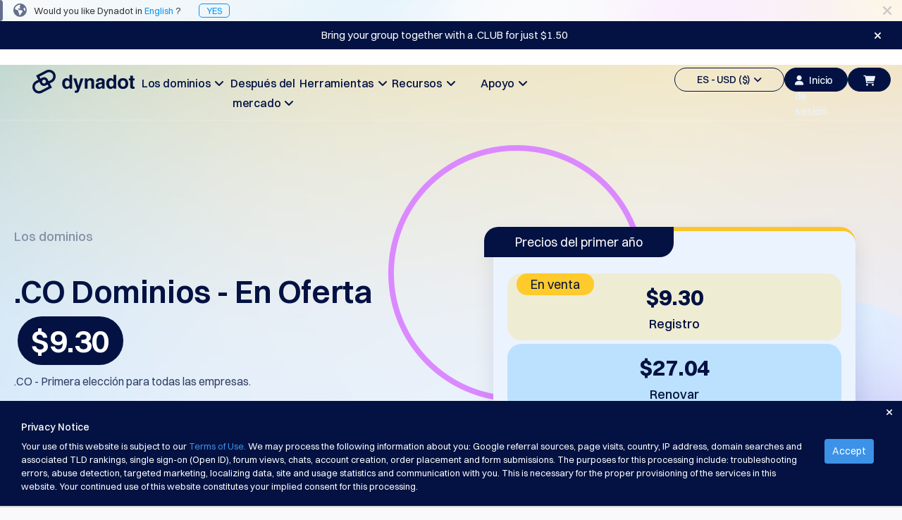

--- FILE ---
content_type: text/html; charset=utf-8
request_url: https://www.dynadot.com/es/dominio/co?select_tld%3Dnet.co
body_size: 32928
content:
<!DOCTYPE html><html xmlns:og="http://ogp.me/ns#">
<head>
<meta http-equiv="Content-Type" content="text/html; charset=utf-8"><meta http-equiv="X-UA-Compatible" content="IE=edge"><meta name="viewport" content="width=device-width, initial-scale=1, maximum-scale=1.0, user-scalable=0"><title>Nombres de dominio .CO | Registra tu dominio .CO | Dynadot</title><meta name="description" content="¡Asegura tu nombre de dominio .CO hoy mismo! Elige el dominio perfecto para tu sitio web, empresa o comunidad. ¡Tu dominio .CO te está esperando!"><link href="https://www.dynadot.com/es/dominio/co" rel="canonical"><meta property="og:type" content="website"><meta property="og:site_name" content="Dynadot"><meta name="twitter:card" content="summary"><meta property="og:title" content="Registre su credibilidad, nombre de dominio reconocible .CO"><meta name="twitter:title" content="Registre su credibilidad, nombre de dominio reconocible .CO"><link rel="preload" as="style" href="/tr/bootstrap.min.css"><style type="text/css" media="all">@import "/tr/bootstrap.min.css";</style>
<link rel="preload" as="style" href="/tr/main-compat.css"><style type="text/css" media="all">@import "/tr/main-compat.css";</style>
<link rel="preload" as="style" href="/tr/general-font-param2023.css"><style type="text/css" media="all">@import "/tr/general-font-param2023.css";</style>
<link rel="preload" as="style" href="/tr/responsive-compat.css"><style type="text/css" media="all">@import "/tr/responsive-compat.css";</style>
<link rel="preload" as="style" href="/fontawesome6/css/all.min.css"><style type="text/css" media="all">@import "/fontawesome6/css/all.min.css";</style>
<link rel="preload" as="style" href="/fontawesome6/css/v4-shims.min.css"><style type="text/css" media="all">@import "/fontawesome6/css/v4-shims.min.css";</style>
<link rel="preload" as="style" href="/switzer/css/switzer.css"><style type="text/css" media="all">@import "/switzer/css/switzer.css";</style>
<link rel="preload" as="style" href="/swansea/css/swansea.css"><style type="text/css" media="all">@import "/swansea/css/swansea.css";</style>
<link rel="preload" as="style" href="/proxima_nova/css/fonts.css"><style type="text/css" media="all">@import "/proxima_nova/css/fonts.css";</style>
<link rel="preload" as="style" href="/tr/cropper.css"><style type="text/css" media="all">@import "/tr/cropper.css";</style>
<style type="text/css"><!--
HTML {height: 100%;}body {background-color: #f9f9fb; direction: ltr; padding: 0 !important; margin: 0 !important; height: 100%; font-family: 'Open Sans', "Helvetica Neue", Helvetica, Arial, sans-serif; font-size: 13px; font-style: normal; font-weight: normal; line-height: 1.5;}p {line-height: 1.8; font-size: 16px; font-weight: 300;}.left {float: left;}.right {float: right;}.hidden {display: none !important;}i.fa-1 {font-size: 16px;}i.fa-2 {font-size: 22px;}.nav>li>a:focus,.nav>li>a:hover {background-color: transparent;}.nav .open>a,.nav .open>a:focus,.nav .open>a:hover {background-color: transparent;}.navbar-fixed-bottom .navbar-collapse,.navbar-fixed-top .navbar-collapse {max-height:none}.navbar-default .navbar-nav>.open>a,.navbar-default .navbar-nav>.open>a:focus,.navbar-default .navbar-nav>.open>a:hover {background-color: transparent;}.navbar-default .navbar-nav .open .dropdown-menu>.active>a,.navbar-default .navbar-nav .open .dropdown-menu>.active>a:focus,.navbar-default .navbar-nav .open .dropdown-menu>.active>a:hover {background-color: transparent;}.navbar {height:auto;}.footer-container a {color: #ccc;}.footer-container a:hover {color: #009DDC;}.page-content {background-color: #fff; height: 100%; padding: 0;}.page-bottom ul.page-bottom-menu-dropdown {margin: 0; padding: 0; list-style-type: none; overflow: hidden; height: auto;}.btn.btn-4bbeec {background-color: #4BBEEC; border-color: #4BBEEC; color: #fff;outline: none;}.btn.btn-4bbeec:hover {background-color: #00AEF9; border-color: #00AEF9; color: #fff;outline: none;}.btn.btn-18c485 {background-color: #18c485;border: 1px solid #18c485;color: #fff;outline: none;}.btn.btn-18c485:hover {background-color: #00ce89;border: 1px solid #00ce89;}--></style>
<link href="/sr/megaMenu.css" media="all" rel="stylesheet" type="text/css"><style type="text/css" media="all">@import "/19_21_50_footer.css";</style>
<style type="text/css" media="all">@import "/tc/css/selectV2.css";</style>
<style type="text/css" media="all">@import "/sr/navigation_bar_transparent_dark2023.css";</style>
<style type="text/css" media="all">@import "/sr/chatbot_bubble.css";</style>
<style type="text/css" media="all">@import "/domain/swiper.min.css";</style>
<style type="text/css" media="all">@import "/account/styles/commonCpV2.css";</style>
<link href="/domain/make-offer-new.css" rel="stylesheet" type="text/css"><style type="text/css" media="all">@import "/domain/tld_detail_price_v1.css";</style>
<link href="/domain/responsive.css" media="all" rel="stylesheet" type="text/css"><link href="/domain/deals.css" media="all" rel="stylesheet" type="text/css"><link rel="preload" as="script" href="/tr/jquery-3.6.3.min.js"><script type="text/javascript" src="/tr/jquery-3.6.3.min.js"></script><!-- Global site tag (gtag.js) - Google Ads --><script async src="https://www.googletagmanager.com/gtag/js?id=G-S0L3BZSLYB"></script><script>  window.dataLayer = window.dataLayer || [];  function gtag(){dataLayer.push(arguments);}  gtag('js', new Date());  gtag('config', 'G-S0L3BZSLYB');</script><script type="text/javascript" async="async" src="//www.googleadservices.com/pagead/conversion_async.js" charset="utf-8"></script><script type="text/javascrip">/* <![CDATA[ */var google_conversion_id = 1071013449;var google_custom_params = window.google_tag_params;var google_remarketing_only = true;/* ]]> */</script><script type="text/javascript" src="//www.googleadservices.com/pagead/conversion.js"></script><noscript><div style="display:inline;"><img height="1" width="1" style="border-style:none;" alt="" src="//googleads.g.doubleclick.net/pagead/viewthroughconversion/1071013449/?guid=ON&amp;script=0"/></div></noscript><script>
!function(f,b,e,v,n,t,s)
{if(f.fbq)return;n=f.fbq=function(){n.callMethod?
n.callMethod.apply(n,arguments):n.queue.push(arguments)};
if(!f._fbq)f._fbq=n;n.push=n;n.loaded=!0;n.version='2.0';
n.queue=[];t=b.createElement(e);t.async=!0;
t.src=v;s=b.getElementsByTagName(e)[0];
s.parentNode.insertBefore(t,s)}(window, document,'script',
'https://connect.facebook.net/en_US/fbevents.js');
fbq('init', '1013298092648180');
fbq('init', '710112770279009');
fbq('init', '2086896001510648');
fbq('init', '655348809639676');
fbq('init', '827279986078004');
</script>
<noscript><img height="1" width="1" style="display:none"
src="https://www.facebook.com/tr?id=1013298092648180&ev=PageView&noscript=1"
/></noscript><script type="text/javascript">
  window._mfq = window._mfq || [];
  (function() {
    var mf = document.createElement("script");
    mf.type = "text/javascript"; mf.defer = true;
    mf.src = "//cdn.mouseflow.com/projects/f592a9ec-2b7d-40b7-b1ad-0d08c3f6316d.js";
    document.getElementsByTagName("head")[0].appendChild(mf);
  })();
</script><!-- TikTok Pixel Code Start --> <script> !function (w, d, t) { w.TiktokAnalyticsObject=t;var ttq=w[t]=w[t]||[];ttq.methods=["page","track","identify","instances","debug","on","off","once","ready","alias","group","enableCookie","disableCookie","holdConsent","revokeConsent","grantConsent"],ttq.setAndDefer=function(t,e){t[e]=function(){t.push([e].concat(Array.prototype.slice.call(arguments,0)))}};for(var i=0;i<ttq.methods.length;i++)ttq.setAndDefer(ttq,ttq.methods[i]);ttq.instance=function(t){for( var e=ttq._i[t]||[],n=0;n<ttq.methods.length;n++)ttq.setAndDefer(e,ttq.methods[n]);return e},ttq.load=function(e,n){var r="https://analytics.tiktok.com/i18n/pixel/events.js",o=n&&n.partner;ttq._i=ttq._i||{},ttq._i[e]=[],ttq._i[e]._u=r,ttq._t=ttq._t||{},ttq._t[e]=+new Date,ttq._o=ttq._o||{},ttq._o[e]=n||{};n=document.createElement("script") ;n.type="text/javascript",n.async=!0,n.src=r+"?sdkid="+e+"&lib="+t;e=document.getElementsByTagName("script")[0];e.parentNode.insertBefore(n,e)}; ttq.load('CTRE4OJC77U8UG3MH7JG'); ttq.page(); }(window, document, 'ttq'); </script> <!-- TikTok Pixel Code End --><script type="application/ld+json">{"name":".co","image":["https://www.dynadot.com/domain/logo/co-logo1765202677.png"],"description":"Secure your .CO domain name today! Choose your perfect domain for your website, company, or community site. Your .CO domain is waiting!","url":"https://www.dynadot.com/es/dominio/co","offers":{"price":9.30,"priceCurrency":"USD","availability":"https://schema.org/OnlineOnly","@type":"Offer"},"@context":"http://schema.org","@type":"Product"}</script><script type="application/ld+json">{"itemListElement":[{"position":1,"name":"Home","item":"https://www.dynadot.com/es/","@type":"ListItem"},{"position":2,"name":"TLD domains","item":"https://www.dynadot.com/es/domain","@type":"ListItem"},{"position":3,"name":"co","item":"https://www.dynadot.com/es/dominio/co","@type":"ListItem"}],"@context":"https://schema.org","@type":"BreadcrumbList","@id":"https://www.dynadot.com/es/dominio/co#breadcrumb"}</script><script type="application/ld+json">{"logo":"https://www.dynadot.com/tr/mainsite2023/navbar-logo-dark-2023.png","name":"Dynadot","url":"https://www.dynadot.com/es","sameAs":["https://twitter.com/dynadot","https://www.facebook.com/dynadot","https://www.linkedin.com/company/dynadot","https://www.instagram.com/dynadot"],"contactPoint":[{"contactType":"Atención al Cliente","telephone":"+1-510-313-0861","areaServed":"Global","availableLanguage":["English","Spanish","Chinese","Arabic","German","Portuguese","French","Russian","Italian","Korean","Japanese","Indonesia"],"@type":"contactPoint"},{"contactType":"Servicio al Cliente","email":"support@dynadot.com","@type":"contactPoint"}],"@context":"https://schema.org","@type":"Organization","@id":"https://www.dynadot.com/es/#organization"}</script><script type="application/ld+json">{"url":"https://www.dynadot.com/es/","name":"Dynadot","potentialAction":{"target":"https://www.dynadot.com/es/domain/search?domain={search_term_string}","@type":"SearchAction","query-input":"required name=search_term_string"},"@context":"https://schema.org","@type":"WebSite"}</script><script type="application/ld+json">{"mainEntity":[{"name":"¿Cuánto cuesta un dominio .CO?","acceptedAnswer":{"text":"Los precios de los dominios pueden variar dependiendo del registrador que elijas. En Dynadot, ofrecemos precios competitivos: un dominio .CO cuesta $9.30 para registrar, $27.04 para renovar y $27.04 para transferir. Nuestro objetivo es ofrecer tarifas asequibles sin comprometer las características o el soporte.","@type":"Answer"},"@type":"Question"},{"name":"¿Qué es un dominio .CO?","acceptedAnswer":{"text":"Un dominio .CO es un dominio de nivel superior de código de país (ccTLD) asignado originalmente a Colombia, pero ahora comercializado y utilizado globalmente como una extensión de dominio comercial. Desde su relanzamiento global en 2010, .CO ha sido ampliamente adoptado como una alternativa más corta a .COM, a menudo asociada con empresas, corporaciones y entidades comerciales. El dominio es administrado por .CO Internet SAS, una empresa que lo ha posicionado como una extensión global premium para negocios y startups.","@type":"Answer"},"@type":"Question"},{"name":"¿Quién debería registrar un dominio .CO?","acceptedAnswer":{"text":"Los dominios .CO son ideales para startups, empresas tecnológicas y negocios innovadores que buscan nombres de dominio cortos y memorables. Son particularmente adecuados para empresas, corporaciones y emprendimientos comerciales que desean aprovechar la abreviatura \"co\". Las empresas con \"company\" o \"corporation\" en su nombre se benefician de la conexión natural de abreviatura.","@type":"Answer"},"@type":"Question"},{"name":"¿Cuáles son las ventajas de un dominio .CO?","acceptedAnswer":{"text":"Los dominios .CO ofrecen una disponibilidad de nombres superior en comparación con el saturado espacio .com, aumentando tus posibilidades de asegurar dominios más cortos y memorables. Transmiten una imagen moderna e innovadora, particularmente en comunidades tecnológicas y de startups. Con solo dos letras, .CO proporciona una extensión concisa y fácil de recordar. Desde una perspectiva técnica, los dominios .CO admiten todas las características web estándar, incluidos HTTPS, servicios de correo electrónico y tecnologías web modernas.","@type":"Answer"},"@type":"Question"},{"name":"¿Puedo adquirir dominios .CO caducados?","acceptedAnswer":{"text":"Sí, puedes adquirir dominios .CO caducados a través de plataformas de subastas de dominios, servicios de backorder o registro directo si el dominio completa su ciclo de caducidad.","@type":"Answer"},"@type":"Question"},{"name":"¿Por cuánto tiempo puedo registrar un dominio .CO?","acceptedAnswer":{"text":"Los dominios .CO pueden registrarse por períodos que van desde 1 hasta 5 años en la mayoría de los registradores. Los costos de registro y renovación son típicamente más altos que los dominios .com, reflejando su posicionamiento como extensiones premium. Los registros multi-anuales a menudo ofrecen ahorros de costos en comparación con las renovaciones anuales. Las funciones de auto-renovación están disponibles en la mayoría de los registradores para prevenir la caducidad accidental.","@type":"Answer"},"@type":"Question"},{"name":"¿Es un dominio .CO bueno para SEO?","acceptedAnswer":{"text":"Sí, los dominios .CO funcionan igual de bien en los motores de búsqueda en comparación con otras extensiones de dominio. Google ha confirmado que las extensiones de dominio en sí mismas no son factores de clasificación, centrándose en cambio en la calidad y relevancia del contenido. La longitud más corta de los dominios .CO puede ser ventajosa para compartir en redes sociales y en materiales de marketing.","@type":"Answer"},"@type":"Question"}],"@context":"https://schema.org","@type":"FAQPage"}</script><script type="application/ld+json">{"description":"¡Asegura tu dominio .CO hoy! Elige el dominio perfecto para tu sitio web, empresa o comunidad. ¡Tu dominio .CO te está esperando!","inLanguage":"es-ES","url":"https://www.dynadot.com/es/dominio/co","isPartOf":{"url":"https://www.dynadot.com/es/","@type":"WebSite"},"name":".CO Nombres de Dominio | Registra tu Dominio .CO | Dynadot","breadcrumb":{"@id":"https://www.dynadot.com/es/dominio/co#breadcrumb"},"@context":"https://schema.org","@type":"WebPage","@id":"https://www.dynadot.com/es/dominio/co#webpage"}</script></head>
<body><div class="body-container"><!-- navbar top--><div class="navbar-fixed-top new-navbar"><!-- Language Alert Header--><div class="alert_language_tip" style="background-image:url(/sr/mainsite2023/template-language-change-bg.png);height:30px;background-color: #fff; background-size: 100%;"><span class="fa fa-lg fa-close close_language_tip" style="cursor:pointer;float:right;margin-right:15px;line-height:30px;color:rgba(3, 18, 66, 0.2);"></span><span style="background: rgba(3, 18, 66, 0.6); width: 4px; display: block; height: 100%; float: left; border-radius: 0 4px 4px 0;"></span><i class="fa fa-globe fa-lg" style="margin:0px 10px 0px 15px;line-height:0px;color:rgba(3, 18, 66, 0.6);"></i><span style="line-height:30px;font-size:13px;font-weight: 400;">Would you like Dynadot in <span style="color:rgba(0, 150, 247, 1);">English</span> ?<a href="/domain/co?select_tld%3Dnet.co" style="color:rgba(0, 150, 247, 1);margin-left:25px;border:1px solid;padding:1px 10px;border-radius:5px;">YES</a></div><script type="text/javascript"><!--
$($('.close_language_tip')).click(function() {$('.alert_language_tip').slideUp('slow');$('.alert_language_tip').remove();$.cookie('close_language_tip', '1');if($('.search_domain_nav_container').is(':visible')){$('.search_domain_nav_container').animate({marginTop: '72px'},'slow')};});
--></script><style type="text/css"><!--
.alert-promote-v2 .btn-primary-clear {    display: inline-flex;
    flex-direction: row;
    align-items: center;
    justify-content: center;
    line-height: 1;
    padding: 9px 13px;
    gap: 5px;
    width: auto;
    height: 36px;
    color: #0096F7;
    background: none;
    border-radius: 6px;
    border: none;}.alert-promote-v2 .btn-primary-clear:hover {    background: rgba(0, 150, 247, 0.1);
    border-radius: 6px;}.alert-promote-v2 {
    width: 100%;
    display: flex;
    font-family: Switzer, sans-serif;
    font-size: 15px;
    font-style: normal;
    font-weight: 400;
    background: #031242;
    padding: 0 30px;
    align-items: center;
    justify-content: center;
    position: initial;
    right: 0;
    border-radius: initial;
    margin: 0;
    text-align: center;}.alert-promote-v2 .btn-primary-clear {color: #FFF;}.alert-promote-v2 .btn-primary-clear i {color: #FFF;}.alert-promote-v2 > div  {display: flex;
    flex: 1;
    align-items: center;}.alert-promote-v2 > div > #alerts-msg {padding: 9px 13px;flex: 1;display: flex;flex-direction: column;}.alert-promote-v2 > div > span:first-child {    display: flex;
    align-items: center;
    justify-content: center;
    flex: 1;}.alert-promote-v2 > div > #alerts-msg > span:not(:first-child, #restart-counter) {    opacity: 0;
    display: none;
    transition: opacity 1s ease;}.alert-promote-v2 > div > #alerts-msg > span:active {    opacity: 1;
    display: inline-block;}.alert-promote-v2 > div > #alerts-msg > span a {color: #FFF;}.alert-promote-v2 > div > #alerts-msg > .active {background: none;}.alert-promote-v2 > div > span:nth-child(2) {padding: 0;}.alert-promote-v2 > div > span:nth-child(2) > span {position: relative;}.alert-promote-v2 > div > span:nth-child(2) .dropdown-menu-list {    position: absolute;
    display: none;
    top: 27px;
    flex-direction: column;
    gap: 5px;
    padding: 10px 10px;
    font-size: 14px;
    font-weight: 500;
    background: #031242;
    border-radius: 6px;
    border: 2px solid #fdfdfd21;
    z-index: 9999;}.alert-promote-v2 > div > span:nth-child(2) .dropdown-menu-list > li:hover {
    background: rgba(0, 150, 247, 0.1);
    border-radius: 6px;}.alert-promote-v2 > div > span:nth-child(2) .dropdown-menu-list .itemspace-top {margin: 0;}.alert-promote-v2 > div > span:nth-child(2) .dropdown-menu-list > li > a  {color: #FBFDFF;}.alert-promote-v2 > div > span:nth-child(2) .dropdown-menu-list > li > a:hover,
.alert-promote-v2 > div > span:nth-child(2) .dropdown-menu-list > li > a:active {color: #FBFDFF;}.alert-promote-v2 > div > span:nth-child(2) .dropdown-menu-list#translate-list {    left: 5px;
    width: 100px; list-style: none;}.alert-promote-v2 > div > span:nth-child(2) .dropdown-menu-list#currency-list {    width: 180px;
    right: -30px;     list-style: none;}@media (max-width: 1024px) {.alert-promote-v2 > div  {        display: grid;
        padding-top: 5px;}}--></style>
<div class="alert-promote alert-promote-v2"><div><div id="alerts-msg"><span><a href="https://www.dynadot.com/domain/club?utm_source=promobar&#38;utm_campaign=GDR%20Promobar%20Jan%202026&#38;utm_medium=gdrpb&#38;drefid=5234" target="_blank">Bring your group together with a .CLUB for just $1.50</a></span><span><a href="https://www.dynadot.com/domain/art?utm_source=promobar&#38;utm_campaign=Art%20Promobar%20Jan%202026&#38;utm_medium=artpb&#38;drefid=5235" target="_blank">Where your art lives online. Get a .ART for $2.00 until 1/21</a></span></div></div><span class="fa fa-close" style="cursor: pointer;" id="close-alert-promote-bar"></span></div><script type="text/javascript"><!--

	$("#translate-list-btn").on('click', function() {
		$("#currency-list").slideUp();
		$("#translate-list").slideToggle().css("display", "flex");
	});

	$("#currency-list-btn").on('click', function() {
		$("#translate-list").slideUp();
		$("#currency-list").slideToggle().css("display", "flex");
	});	$("#close-alert-promote-bar").on("click", function () {
		$(".alert-promote-v2").slideUp("slow");
		$("#display_height").slideUp("slow");
	});
	let parent = $('#alerts-msg');
	if (parent.length > 0) {
		let children = parent.children('span');
		let index = 0;
		children.eq(index).addClass('active');
		if(children.length > 1){
			setInterval(function () {
				children.eq(index).removeClass('active');
				children.eq(index).css({
					opacity: 0,
					display: 'none'
				});
				index = (index + 1) % children.length;
				children.eq(index).addClass('active');
				children.eq(index).css({
					opacity: 1,
					display: 'inline-block'
				});
			}, 5000);
		}
	}
--></script><script type="text/javascript"><!--
$($("#close-alert-promote-bar").click(function () {
        $(".alert-promote").slideUp("slow");
        $(".alert-promote").empty();
        $.cookie("banner_promo", "1", {expires: 7, path: "/"});
    }))
--></script><!-- top bar menu --><div id="main-site-top-bar-menu"><nav class="navbar navbar-default new-navbar-default"><div class="container-fluid sub-navbar" style="box-shadow:none"><style type="text/css"><!--
@media (max-width : 1200px){.navbar-header {margin-top:12px;}}@media (max-width : 767px){a.navbar-logo>div>img { clip-path: polygon(0 0, 21% 0, 33.33% 100%, 0 100%);}}--></style>
<div class="navbar-header"><a href="/es/" class="navbar-logo"><div style="width:145px;"><img data-src="/tr/mainsite2023/navbar-logo-dark-2023.png" border="0" alt="" class="lazyload head-dark-logo"><img data-src="/tr/mainsite2023/navbar-logo-white-2023.png" border="0" alt="" class="lazyload head-white-logo" style="display:none;"></div></a></div><div class="collapse navbar-collapse" style="overflow:hidden;"><ul class="nav navbar-nav navbar-left site-content-top" style="margin-left:100px;margin-top:23px;gap: 11.67px;"><style type="text/css"><!--
.nav-bar-title {font-family: Switzer !important;font-weight: 500 !important;font-size: 18px !important;line-height: 28px !important;}#mega-toggle-btn .btn-default-dark .fa-bars {font-size: 20px;}#mega-toggle-btn .btn-default-dark {width: 52px;color: #031242;border-radius: 40px;background: transparent;}@media (max-width : 1454px){.navbar-left {display: flex;gap: 0 !important;margin-left: 55px !important;}.navbar-left li {width: 114px !important;}.nav-bar-title {font-size: 16px !important;}.navbar-left>li>a {padding: 10px 0px; !important;}}@media (max-width : 1200px){#mega-toggle-btn .btn-default-dark {height:34px !important;}.nav.navbar-nav.navbar-left {display: none}.nav.navbar-nav.navbar-right>li {display: none !important;}#mega-toggle-btn {display: inherit !important;}}@media (max-width : 768px){#id-shopping-cart a i {left: -5px;top: 2px;}}--></style>
<li style="width:156px;text-align: center;"><a href="/es/domain" class="dropdown-toggle site-function nav-bar-title" id="dropdown-menu-domains" aria-expanded="false">Los dominios&#160;&#160;<span class="fa fa-angle-down fa-item-right"></span></a></li><li style="width:156px;text-align: center;"><a href="/es/mercado" class="dropdown-toggle site-function nav-bar-title" id="dropdown-menu-aftermarket" aria-expanded="false">Después del mercado&#160;&#160;<span class="fa fa-angle-down fa-item-right"></span></a></li><li style="width:156px;text-align: center;"><a href="/es/tools" class="dropdown-toggle site-function nav-bar-title" id="dropdown-menu-tools" aria-expanded="false">Herramientas&#160;&#160;<span class="fa fa-angle-down fa-item-right"></span></a></li><li style="width:156px;text-align: center;"><a href="/es/resources" class="dropdown-toggle site-function nav-bar-title" id="dropdown-menu-resources" aria-expanded="false">Recursos&#160;&#160;<span class="fa fa-angle-down fa-item-right"></span></a></li><li style="width:156px;text-align: center;"><a href="/es/support" class="dropdown-toggle site-function nav-bar-title" id="dropdown-menu-support" aria-expanded="false">Apoyo&#160;&#160;<span class="fa fa-angle-down fa-item-right"></span></a></li></ul><ul class="nav navbar-nav navbar-right site-content-top" style="margin-top:25px;display: inline-flex;align-items: center;gap: 10px;"><script type="text/javascript">function eventClickNo(eventName) { 
gtag('event', eventName);
}
</script><script type="text/javascript">function eventClickOne(eventName, param1, value1) { 
gtag('event', eventName, {
 [`${param1}`]:value1 
});
}
</script><script type="text/javascript">function eventClickTwo(eventName, param1, value1, param2, value2) { 
gtag('event', eventName, {
 [`${param1}`]:value1, 
[`${param2}`]:value2 
});
}
</script><script type="text/javascript">function eventClickThree(eventName, param1, value1, param2, value2, param3, value3) { 
gtag('event', eventName, {
 [`${param1}`]:value1, 
[`${param2}`]:value2, 
[`${param3}`]:value3 
});
}
</script><style type="text/css"><!--
.lang-currency .nice-select {width: 100%!important;border: none!important;}.lang-currency .current {color: #031242!important;}#head_side_bar_currency {border: 1.25px solid;color: #031242;height: 34px;padding: 6px 14px 6px 14px;border-radius: 20px;font-family: Switzer;font-size: 14px;font-weight: 500;line-height: 22px;text-align: left;text-underline-position: from-font;text-decoration-skip-ink: none;display: flex;align-items: center;justify-content: center;align-content: center;}#user-login-btn-id {background-color: #031242;width: 90px;height: 34px;border-radius: 20px;border: 1.25px solid #031242;color: #EBF3FF !important;font-family: Switzer;font-size: 14px;font-weight: 500;line-height: 22px;text-align: left;text-underline-position: from-font;text-decoration-skip-ink: none;}.new-navbarV2 #head_side_bar_currency {border:1.25px solid #FBFDFF;}--></style>
<li><a href="javascript:;" class="dropdown-toggle site-function" id="head_side_bar_currency" style="" data-toggle="dropdown" aria-expanded="true">ES - USD ($)&#160;&#160;<span class="fa fa-angle-down"></span></a><ul class="dropdown-menu topbar-function-dropdown dropdown-menu-items dropdown-menu-items-usd" style="border-radius: 6px;background: #FFF;box-shadow: 0px 3px 4px 0px rgba(3, 18, 66, 0.10);padding: 20px 15px;"><div class="lang-currency" style="margin-bottom: 10px;border-radius: 6px;border: 1px solid rgba(3, 18, 66, 0.10);background: #FFF;box-shadow: 0px 2px 1px 0px rgba(16, 24, 40, 0.00);justify-content: space-between;display: flex;"><select name="lang" size="1"><option value="/es/dominio/co?select_tld%3Dnet.co">ES</option>
<option value="/domain/co?select_tld%3Dnet.co">English</option>
<option value="/zh/domain/co?select_tld%3Dnet.co">中文</option>
<option value="/ar/domain/co?select_tld%3Dnet.co">العربية</option>
<option value="/de/domain/co?select_tld%3Dnet.co">Deutsch</option>
<option value="/pt/dominio/co?select_tld%3Dnet.co">Português</option>
<option value="/fr/domain/co?select_tld%3Dnet.co">Français</option>
<option value="/ru/domain/co?select_tld%3Dnet.co">Русский</option>
<option value="/hi/domain/co?select_tld%3Dnet.co">हिन्दी</option>
<option value="/it/domain/co?select_tld%3Dnet.co">Italiano</option>
<option value="/ja/domain/co?select_tld%3Dnet.co">日本語</option>
<option value="/ko/domain/co?select_tld%3Dnet.co">한국어</option>
<option value="/id/domain/co?select_tld%3Dnet.co">Indonesia</option>
<option value="/sr/domain/co?select_tld%3Dnet.co">Српски</option>
</select>
</div><div class="lang-currency" style="border-radius: 6px;border: 1px solid rgba(3, 18, 66, 0.10);background: #FFF;box-shadow: 0px 2px 1px 0px rgba(16, 24, 40, 0.00);justify-content: space-between;display: flex;"><select name="currency" size="1"><option value="/es/dominio/co">USD ($)</option>
<option value="/es/dominio/co">US Dollar USD ($) </option>
<option value="/change_currency.html?chg_currency=EUR&#38;pg=%2Fes%2Fdominio%2Fco%3Fselect_tld%253Dnet.co">Euro EUR (€) </option>
<option value="/change_currency.html?chg_currency=CNY&#38;pg=%2Fes%2Fdominio%2Fco%3Fselect_tld%253Dnet.co">人民币 CNY (¥) </option>
<option value="/change_currency.html?chg_currency=CAD&#38;pg=%2Fes%2Fdominio%2Fco%3Fselect_tld%253Dnet.co">Canadian Dollar CAD (C$) </option>
<option value="/change_currency.html?chg_currency=MXN&#38;pg=%2Fes%2Fdominio%2Fco%3Fselect_tld%253Dnet.co">Pesos Mexicanos MXN (MX$) </option>
<option value="/change_currency.html?chg_currency=GBP&#38;pg=%2Fes%2Fdominio%2Fco%3Fselect_tld%253Dnet.co">British Pound GBP (£) </option>
<option value="/change_currency.html?chg_currency=BRL&#38;pg=%2Fes%2Fdominio%2Fco%3Fselect_tld%253Dnet.co">Real Brasileiro BRL (R$) </option>
<option value="/change_currency.html?chg_currency=INR&#38;pg=%2Fes%2Fdominio%2Fco%3Fselect_tld%253Dnet.co">Indian Rupee INR (Rs.) </option>
<option value="/change_currency.html?chg_currency=IDR&#38;pg=%2Fes%2Fdominio%2Fco%3Fselect_tld%253Dnet.co">Indonesian Rupiah IDR (Rp) </option>
<option value="/change_currency.html?chg_currency=AUD&#38;pg=%2Fes%2Fdominio%2Fco%3Fselect_tld%253Dnet.co">Australian Dollar AUD (AU$) </option>
</select>
</div></ul></li><script type="text/javascript" src="/account/script/cp.lib.js"></script><script type="text/javascript" src="/account/script/dotlottie-loading.js"></script><script type="text/javascript" src="/account/script/cp.overlayV2.js"></script><style type="text/css" media="all">@import "/account/styles/commonCpV2.css";</style>
<script type="text/javascript" src="/account/script/account_auth.js"></script><style type="text/css" media="all">@import "/account/styles/account_auth.css";</style>
<li id="sign-in-id"><a href="javascript:;" class="user-login-btn" id="user-login-btn-id" style="color: #031242;padding: 6px 14px;" lang="/es/"><i class="fa-solid fa-user"></i>Inicio de sesión</a></li><li id="id-shopping-cart"><style type="text/css"><!--
#head_side_bar_shoppingCart {height: 34px !important;margin-right: 0px !important;background-color: #031242;}.lang-currency .bootstrap-select {margin: unset !important;}.lang-currency button {display: none !important;}--></style>
<a href="/es/order/cart" class="head_side_bar_cart_empty navbar-block navbar-icon-style site-function" id="head_side_bar_shoppingCart" style=""><i class="fa-solid fa-cart-shopping" id="navigation-shopping-cart" style="color: #EBF3FF;"></i></a></li><li id="mega-toggle-btn"><button class="btn-default-dark" id="toggle-btn-1"><i class="fa fa-bars fa-2"></i></button>
</li></ul><div class="mobile-menu" style="margin-top:27px;"><a onclick="$(&#39;.user-login-btn&#39;).click()"><button class="btn-default-dark btn-top-mobile"><i class="fa fa-user" style="margin: 0;"></i></button>
</a><a href="/es/order/cart"><button class="btn-default-dark btn-top-mobile" id="toggle-btn-cart-dak"><i class="fa-solid fa-cart-shopping"></i></button>
</a></div></div></div></nav><div class="submenu-content submenu-content-domains"><div class="col-md-3 "><div class="menu-title">Dominio</div><div class="menu-title-text">Encuentra tu Dominio</div></div><div class="col-md-2 submenu-list"><div class="submenu-title">La búsqueda.</div><div class="submenu-text"><a href="/es/dominio/buscar">Búsqueda de dominio</a><span class="fa fa-angle-right"></span></div><div class="submenu-text"><a href="/es/dominio/ai-search">Búsqueda de Dominios AI</a><span class="fa fa-angle-right"></span></div><div class="submenu-text"><a href="/es/dominio/multiples-busquedas">Búsqueda masiva de dominios.</a><span class="fa fa-angle-right"></span></div><div class="submenu-text"><a href="/es/dominio/busqueda-idn">Búsqueda de IDN</a><span class="fa fa-angle-right"></span></div><div class="submenu-text"><a href="/es/dominio/busqueda-avanzada">Búsqueda avanzada.</a><span class="fa fa-angle-right"></span></div></div><div class="col-md-2 submenu-list"><div class="submenu-title">Traducción: Transferencia.</div><div class="submenu-text"><a href="/es/dominio/transferencia">Transferencia de dominio</a><span class="fa fa-angle-right"></span></div><div class="submenu-text"><a href="/es/dominio/transferencias">Transferencia masiva de dominios</a><span class="fa fa-angle-right"></span></div></div><div class="col-md-2 submenu-list"><div class="submenu-title">TLDs</div><div class="submenu-text"><a href="/es/dominio/prices">Precios de Dominios</a><span class="fa fa-angle-right"></span></div><div class="submenu-text"><a href="/es/domain/sales">Ventas de Dominios</a><span class="fa fa-angle-right"></span></div></div><div class="col-md-2 submenu-list"><div class="submenu-title">Herramientas de Dominio</div><div class="submenu-text"><a href="/es/dominio/whois">Búsqueda de Whois</a><span class="fa fa-angle-right"></span></div><div class="submenu-text"><a href="/es/dominio/sugerir">Herramienta de sugerencia</a><span class="fa fa-angle-right"></span></div><div class="submenu-text"><a href="/es/dominio/gracia-supresion">Eliminación de gracia</a><span class="fa fa-angle-right"></span></div><div class="submenu-text"><a href="/es/dominio/seguridad">Seguridad del Dominio</a><span class="fa fa-angle-right"></span></div><div class="submenu-text"><a href="/es/domain-management">Gestión de Dominios</a><span class="fa fa-angle-right"></span></div><div class="submenu-text"><a href="/es/dominio/api">de Dominio</a><span class="fa fa-angle-right"></span></div></div></div><div class="submenu-content submenu-content-aftermarket"><div class="col-md-2 "><div class="menu-title">Después del mercado</div><div class="menu-title-text">Administre su cartera</div><div class="name-club-pc-logo"><a href="https://www.nameclub.com/?utm_source=dynadot&#38;utm_campaign=nc-callouts&#38;utm_medium=navigation"><img data-src="/nameclub-pc-logo.png" border="0" alt="" class="lazyload"></a></div></div><div class="col-md-2 submenu-list"><div class="submenu-title">Explorar</div><div class="submenu-text"><a href="/es/mercado/search">Búsqueda de posventa</a><span class="fa fa-angle-right"></span></div><div class="submenu-text"><a href="/es/mercado/all-domain-auctions">Todas las subastas de dominios</a><span class="fa fa-angle-right"></span></div></div><div class="col-md-2 submenu-list"><div class="submenu-title">Dominios caducados</div><div class="submenu-text"><a href="/es/mercado/subasta">Subastas caducadas</a><span class="fa fa-angle-right"></span></div><div class="submenu-text"><a href="/es/mercado/registry-expired-auction">Subastas de registros</a><span class="fa fa-angle-right"></span></div><div class="submenu-text"><a href="/es/mercado/last-chance-auction">Subastas Última Oportunidad</a><span class="fa fa-angle-right"></span></div><div class="submenu-text"><a href="/es/mercado/expired-closeout">Liquidación vencida</a><span class="fa fa-angle-right"></span></div></div><div class="col-md-2 submenu-list"><div class="submenu-title">Listados de usuarios</div><div class="submenu-text"><a href="/es/mercado/user-listings">Listados de usuarios</a><span class="fa fa-angle-right"></span></div><div class="submenu-text"><a href="/es/mercado/user-auction">Subastas de Usuario</a><span class="fa fa-angle-right"></span></div></div><div class="col-md-2 submenu-list"><div class="submenu-title">Herramientas de Pedido Pendiente</div><div class="submenu-text"><a href="/es/mercado/backorder">en espera de stock</a><span class="fa fa-angle-right"></span></div><div class="submenu-text"><a href="/es/mercado/backorder-auction">Subastas en espera de stock</a><span class="fa fa-angle-right"></span></div></div><div class="col-md-2 submenu-list"><div class="submenu-title">Servicios de Corretaje</div><div class="submenu-text"><a href="/es/mercado/buy-domains">Comprar Dominios</a><span class="fa fa-angle-right"></span></div><div class="submenu-text"><a href="/es/mercado/sell-domains">Vender Dominios</a><span class="fa fa-angle-right"></span></div><div class="submenu-text"><a href="/es/dominio/appraisal">Valoración</a><span class="fa fa-angle-right"></span></div></div></div><div class="submenu-content submenu-content-tools"><div class="col-md-3 "><div class="menu-title">Herramientas</div></div><div class="col-md-3 submenu-list"><div class="submenu-text"><a href="/es/website-builder">Creador de sitios web</a><span class="fa fa-angle-right"></span></div><div class="submenu-text"><a href="/es/email">Correo electrónico</a><span class="fa fa-angle-right"></span></div><div class="submenu-text"><a href="/es/logo-builder">Creador de Logos</a><span class="fa fa-angle-right"></span></div><div class="submenu-text"><a href="/es/ssl">SSL</a><span class="fa fa-angle-right"></span></div><div class="submenu-text"><a href="/es/dominio/seguridad">Seguridad</a><span class="fa fa-angle-right"></span></div><div class="submenu-text"><a href="/es/dominio/reseller-program">Programa de Revendedores</a><span class="fa fa-angle-right"></span></div><div class="submenu-text"><a href="/es/free-uspto-trademark-search">Búsqueda de Marca Registrada</a><span class="fa fa-angle-right"></span></div></div></div><div class="submenu-content submenu-content-support"><div class="col-md-3 "><div class="menu-title">Apoyo</div></div><div class="col-md-3 submenu-list"><div class="submenu-title">Centro de Ayuda</div><div class="submenu-text"><a href="/es/comunidad/ayuda">Archivos de ayuda</a><span class="fa fa-angle-right"></span></div><div class="submenu-text"><a href="/es/comunidad/forums">Foros</a><span class="fa fa-angle-right"></span></div><div class="submenu-text"><a href="/es/comunidad/account-manager">Solicitud de Gerente de Cuenta</a><span class="fa fa-angle-right"></span></div></div><div class="col-md-3 submenu-list"><div class="submenu-title">Herramientas de Soporte</div><div class="submenu-text"><a href="/es/comunidad/contact">Contáctenos</a><span class="fa fa-angle-right"></span></div><div class="submenu-text"><a href="/es/account/ticket/open.html">Tickets de Soporte</a><span class="fa fa-angle-right"></span></div><div class="submenu-text"><a href="/es/reportar-abuso">Reportar abuso</a><span class="fa fa-angle-right"></span></div><div class="submenu-text"><a href="/es/account/feedback/report_bugs/view.html">Informar errores</a><span class="fa fa-angle-right"></span></div><div class="submenu-text"><a href="/es/account/feedback/feature_requests/view.html">Solicitudes de características</a><span class="fa fa-angle-right"></span></div></div></div><div class="submenu-content submenu-content-resources"><div class="col-md-2 "><div class="menu-title">Recursos</div><div class="menu-title-text">Administre su cartera</div></div><div class="col-md-2 submenu-list"><div class="submenu-title">Recursos</div><div class="submenu-text"><a href="/es/blog">Blog de Dynadot</a><span class="fa fa-angle-right"></span></div><div class="submenu-text"><a href="/es/mercado/newsletter">Boletines informativos</a><span class="fa fa-angle-right"></span></div></div><div class="col-md-2 submenu-list"><div class="submenu-title">Métodos de Pago</div><div class="submenu-text"><a href="/es/pago">Opciones de pago</a><span class="fa fa-angle-right"></span></div><div class="submenu-text"><a href="/es/pagar-por-adelantado">Prepago</a><span class="fa fa-angle-right"></span></div></div><div class="col-md-2 submenu-list"><div class="submenu-title">Aprendizaje</div><div class="submenu-text"><a href="/es/dominio/beginners-guide">Guía Básica sobre Nombres de Dominio</a><span class="fa fa-angle-right"></span></div><div class="submenu-text"><a href="/es/domain-investing-guide">Guía de Inversión en Dominios</a><span class="fa fa-angle-right"></span></div><div class="submenu-text"><a href="/es/resources/how-to-buy-domains">Cómo Comprar Dominios</a><span class="fa fa-angle-right"></span></div><div class="submenu-text"><a href="/es/resources/how-to-sell-domains">Cómo vender dominios</a><span class="fa fa-angle-right"></span></div></div><div class="col-md-2 submenu-list"><div class="submenu-title">Afiliado</div><div class="submenu-text"><a href="/es/affiliate">Programa General de Afiliados</a><span class="fa fa-angle-right"></span></div></div><div class="col-md-2 submenu-list"><div class="submenu-title">Programa de Revendedores</div><div class="submenu-text"><a href="/es/dominio/reseller-program">Programa de Revendedores</a><span class="fa fa-angle-right"></span></div></div></div><div class="mega-menu-container"><div class="mega-menu-icon"><a href="/es/" class="navbar-logo" id="back_home"><svg id="Layer_2" data-name="Layer 2" width="33" height="34" viewBox="0 0 33 34" fill="none" xmlns="http://www.w3.org/2000/svg">
<path d="M31.9844 5.13399C29.6366 0.426894 23.7093 -1.34067 19.0429 1.08464L5.22659 8.26815L8.32039 14.2136L5.20088 15.8341C0.5784 18.2373 -1.38379 24.0613 1.05226 28.6656C2.73521 31.844 6.00183 33.6666 9.3752 33.6666C10.8339 33.6666 12.3147 33.3248 13.6963 32.6082L27.7001 25.3218L24.6135 19.3838L27.9094 17.6677C32.4586 15.3013 34.2662 9.70505 31.9844 5.13399ZM12.0869 29.5108C8.72461 31.2598 4.43638 29.4483 3.55829 25.4468C3.45187 24.969 3.41509 24.473 3.44438 23.9842C3.584 21.8053 4.78918 19.9791 6.63387 19.0236L9.93011 17.3077L11.2931 19.9313C12.7336 22.7019 16.1509 23.7821 18.9251 22.3416L21.5158 20.9932L22.9966 23.841L12.0869 29.5108ZM16.9925 14.1475C18.0581 14.3497 18.914 15.2056 19.1162 16.2676C19.4764 18.1712 17.8413 19.8099 15.9377 19.4499C14.8722 19.2478 14.0159 18.3879 13.8138 17.326C13.4538 15.4227 15.0925 13.7873 16.9925 14.1475ZM26.1604 14.6435L23.0041 16.2861L21.6407 13.6662C20.1967 10.892 16.7794 9.81147 14.0087 11.2555L11.4145 12.6042L9.93369 9.75646L20.8434 4.08308C23.7058 2.59476 27.237 3.68602 28.7692 6.51198C30.3419 9.41831 29.0927 13.1188 26.1604 14.6435Z" fill="#FBFDFF"/>
</svg></a><a href="#" onclick="" class="navbar-logo hidden" id="back_svg_dark" style=""><svg style="width: 78px !important;height: 38px !important;" viewBox="0 0 78 38" fill="none" xmlns="http://www.w3.org/2000/svg">
<path d="M7 13.5L1 19.0246L6.94647 24.5" stroke="#031242" stroke-width="1.25" stroke-linejoin="round"/>
<path d="M30.6 28H22.824V10.744H31.32C32.44 10.744 33.36 10.92 34.08 11.272C34.848 11.64 35.432 12.144 35.832 12.784C36.216 13.408 36.44 14.12 36.504 14.92C36.504 16.936 35.808 18.2 34.416 18.712C35.312 19.016 35.984 19.568 36.432 20.368C36.864 21.152 37.08 22.056 37.08 23.08C37.08 23.432 37.048 23.76 36.984 24.064C36.92 24.384 36.752 24.8 36.48 25.312C36.16 25.936 35.736 26.44 35.208 26.824C34.664 27.224 34.008 27.52 33.24 27.712C32.472 27.904 31.592 28 30.6 28ZM26.304 13.744V17.488H30.696C31.448 17.488 32.024 17.32 32.424 16.984C32.84 16.648 33.048 16.192 33.048 15.616C33.048 15.008 32.864 14.544 32.496 14.224C32.128 13.904 31.456 13.744 30.48 13.744H26.304ZM26.304 25.048H30.888C31.624 25.048 32.24 24.856 32.736 24.472C33.232 24.088 33.48 23.496 33.48 22.696C33.48 21.848 33.224 21.256 32.712 20.92C32.216 20.584 31.624 20.416 30.936 20.416H26.304V25.048ZM38.7998 24.664C38.7998 23.384 39.1518 22.416 39.8558 21.76C40.5598 21.104 41.4478 20.696 42.5198 20.536L45.6158 20.08C46.3518 19.968 46.7198 19.656 46.7198 19.144C46.7198 18.104 46.0478 17.584 44.7038 17.584C44.0318 17.584 43.5038 17.704 43.1198 17.944C42.7678 18.2 42.5518 18.68 42.4718 19.384H39.2318C39.3278 18.344 39.5838 17.496 39.9998 16.84C40.4318 16.168 41.0238 15.68 41.7758 15.376C42.1278 15.232 42.5678 15.112 43.0958 15.016C43.6078 14.92 44.1438 14.872 44.7038 14.872C46.2398 14.872 47.3998 15.088 48.1838 15.52C48.9838 15.968 49.4878 16.472 49.6958 17.032C49.9038 17.56 50.0078 18.072 50.0078 18.568V25.504C50.0078 26.064 50.0558 26.512 50.1518 26.848C50.2478 27.184 50.4478 27.4 50.7518 27.496V28H47.1518C47.1358 27.92 47.1038 27.816 47.0558 27.688C47.0078 27.528 46.9758 27.424 46.9598 27.376C46.8638 27.008 46.8158 26.712 46.8158 26.488C46.4638 26.872 46.0958 27.192 45.7118 27.448C45.3118 27.704 44.8798 27.92 44.4158 28.096C43.9518 28.256 43.4238 28.336 42.8318 28.336C42.2078 28.336 41.5838 28.224 40.9598 28C40.3678 27.792 39.8638 27.392 39.4478 26.8C39.0158 26.24 38.7998 25.528 38.7998 24.664ZM46.7198 21.76C46.4318 22 46.0238 22.176 45.4958 22.288L43.8878 22.624C43.3918 22.736 42.9838 22.928 42.6638 23.2C42.3438 23.488 42.1838 23.92 42.1838 24.496C42.1838 24.96 42.3358 25.312 42.6398 25.552C42.9438 25.808 43.3358 25.936 43.8158 25.936C44.0558 25.936 44.2558 25.912 44.4158 25.864C44.5918 25.832 44.8238 25.76 45.1118 25.648C45.5438 25.472 45.9198 25.2 46.2398 24.832C46.5598 24.432 46.7198 23.96 46.7198 23.416V21.76ZM52.0631 21.952C52.0631 20.08 52.5111 18.432 53.4071 17.008C54.3031 15.584 55.8231 14.872 57.9671 14.872C59.0071 14.872 59.9591 15.048 60.8231 15.4C61.6711 15.752 62.3671 16.312 62.9111 17.08C63.5191 17.912 63.8231 18.816 63.8231 19.792H60.4151C60.3351 19.216 60.1191 18.728 59.7671 18.328C59.4151 17.928 58.8951 17.728 58.2071 17.728C57.3591 17.728 56.6951 18.056 56.2151 18.712C55.7351 19.352 55.4951 20.248 55.4951 21.4C55.4951 22.376 55.5751 23.136 55.7351 23.68C55.8791 24.288 56.1511 24.744 56.5511 25.048C56.9351 25.384 57.4391 25.552 58.0631 25.552C58.6391 25.552 59.1511 25.36 59.5991 24.976C60.0471 24.608 60.3031 24.072 60.3671 23.368H63.7751C63.6631 24.312 63.3831 25.152 62.9351 25.888C62.4871 26.608 61.8471 27.192 61.0151 27.64C60.1671 28.104 59.1671 28.336 58.0151 28.336C56.3191 28.336 54.9111 27.848 53.7911 26.872C53.2151 26.376 52.7831 25.72 52.4951 24.904C52.2071 24.104 52.0631 23.12 52.0631 21.952ZM65.9745 28V10.744H69.3585V20.08L73.5825 15.208H77.7105L73.1985 20.176L77.8545 28H73.8225L70.7745 22.504L69.3585 23.968V28H65.9745Z" fill="#031242"/>
</svg></a><a href="#" onclick="" class="navbar-logo hidden" id="back_svg_white" style=""><svg width="78" height="38" viewBox="0 0 78 38" fill="none" xmlns="http://www.w3.org/2000/svg">
<path d="M7 13.5L1 19.0246L6.94647 24.5" stroke="#FBFDFF" stroke-width="1.25" stroke-linejoin="round"/>
<path d="M30.6 28H22.824V10.744H31.32C32.44 10.744 33.36 10.92 34.08 11.272C34.848 11.64 35.432 12.144 35.832 12.784C36.216 13.408 36.44 14.12 36.504 14.92C36.504 16.936 35.808 18.2 34.416 18.712C35.312 19.016 35.984 19.568 36.432 20.368C36.864 21.152 37.08 22.056 37.08 23.08C37.08 23.432 37.048 23.76 36.984 24.064C36.92 24.384 36.752 24.8 36.48 25.312C36.16 25.936 35.736 26.44 35.208 26.824C34.664 27.224 34.008 27.52 33.24 27.712C32.472 27.904 31.592 28 30.6 28ZM26.304 13.744V17.488H30.696C31.448 17.488 32.024 17.32 32.424 16.984C32.84 16.648 33.048 16.192 33.048 15.616C33.048 15.008 32.864 14.544 32.496 14.224C32.128 13.904 31.456 13.744 30.48 13.744H26.304ZM26.304 25.048H30.888C31.624 25.048 32.24 24.856 32.736 24.472C33.232 24.088 33.48 23.496 33.48 22.696C33.48 21.848 33.224 21.256 32.712 20.92C32.216 20.584 31.624 20.416 30.936 20.416H26.304V25.048ZM38.7998 24.664C38.7998 23.384 39.1518 22.416 39.8558 21.76C40.5598 21.104 41.4478 20.696 42.5198 20.536L45.6158 20.08C46.3518 19.968 46.7198 19.656 46.7198 19.144C46.7198 18.104 46.0478 17.584 44.7038 17.584C44.0318 17.584 43.5038 17.704 43.1198 17.944C42.7678 18.2 42.5518 18.68 42.4718 19.384H39.2318C39.3278 18.344 39.5838 17.496 39.9998 16.84C40.4318 16.168 41.0238 15.68 41.7758 15.376C42.1278 15.232 42.5678 15.112 43.0958 15.016C43.6078 14.92 44.1438 14.872 44.7038 14.872C46.2398 14.872 47.3998 15.088 48.1838 15.52C48.9838 15.968 49.4878 16.472 49.6958 17.032C49.9038 17.56 50.0078 18.072 50.0078 18.568V25.504C50.0078 26.064 50.0558 26.512 50.1518 26.848C50.2478 27.184 50.4478 27.4 50.7518 27.496V28H47.1518C47.1358 27.92 47.1038 27.816 47.0558 27.688C47.0078 27.528 46.9758 27.424 46.9598 27.376C46.8638 27.008 46.8158 26.712 46.8158 26.488C46.4638 26.872 46.0958 27.192 45.7118 27.448C45.3118 27.704 44.8798 27.92 44.4158 28.096C43.9518 28.256 43.4238 28.336 42.8318 28.336C42.2078 28.336 41.5838 28.224 40.9598 28C40.3678 27.792 39.8638 27.392 39.4478 26.8C39.0158 26.24 38.7998 25.528 38.7998 24.664ZM46.7198 21.76C46.4318 22 46.0238 22.176 45.4958 22.288L43.8878 22.624C43.3918 22.736 42.9838 22.928 42.6638 23.2C42.3438 23.488 42.1838 23.92 42.1838 24.496C42.1838 24.96 42.3358 25.312 42.6398 25.552C42.9438 25.808 43.3358 25.936 43.8158 25.936C44.0558 25.936 44.2558 25.912 44.4158 25.864C44.5918 25.832 44.8238 25.76 45.1118 25.648C45.5438 25.472 45.9198 25.2 46.2398 24.832C46.5598 24.432 46.7198 23.96 46.7198 23.416V21.76ZM52.0631 21.952C52.0631 20.08 52.5111 18.432 53.4071 17.008C54.3031 15.584 55.8231 14.872 57.9671 14.872C59.0071 14.872 59.9591 15.048 60.8231 15.4C61.6711 15.752 62.3671 16.312 62.9111 17.08C63.5191 17.912 63.8231 18.816 63.8231 19.792H60.4151C60.3351 19.216 60.1191 18.728 59.7671 18.328C59.4151 17.928 58.8951 17.728 58.2071 17.728C57.3591 17.728 56.6951 18.056 56.2151 18.712C55.7351 19.352 55.4951 20.248 55.4951 21.4C55.4951 22.376 55.5751 23.136 55.7351 23.68C55.8791 24.288 56.1511 24.744 56.5511 25.048C56.9351 25.384 57.4391 25.552 58.0631 25.552C58.6391 25.552 59.1511 25.36 59.5991 24.976C60.0471 24.608 60.3031 24.072 60.3671 23.368H63.7751C63.6631 24.312 63.3831 25.152 62.9351 25.888C62.4871 26.608 61.8471 27.192 61.0151 27.64C60.1671 28.104 59.1671 28.336 58.0151 28.336C56.3191 28.336 54.9111 27.848 53.7911 26.872C53.2151 26.376 52.7831 25.72 52.4951 24.904C52.2071 24.104 52.0631 23.12 52.0631 21.952ZM65.9745 28V10.744H69.3585V20.08L73.5825 15.208H77.7105L73.1985 20.176L77.8545 28H73.8225L70.7745 22.504L69.3585 23.968V28H65.9745Z" fill="#FBFDFF"/>
</svg>
</a><a onclick="$(&#39;.user-login-btn&#39;).click()"><button class="btn-default-dark"><i class="fa fa-user" style="margin: 0;"></i></button>
</a><a href="/es/order/cart"><button class="btn-default-dark" id="toggle-btn-cart"><i class="fa-solid fa-cart-shopping"></i></button>
</a><button class="btn-default-dark" id="toggle-btn-2"><i class="fa fa-x"></i></button>
</div><div class="mega-menu-content"><div class="acc-info-container"><style type="text/css"><!--
.new-navbar-scroll .name-message #head_side_bar_account {white-space: nowrap;}.drop-module-content .fa-angle-right {display: none;}.drop-module-content img {display: none;}@media (max-width : 1200px){.nav.navbar-nav.navbar-left {display: none !important;}#id-shopping-cart {display: block !important;}.nav.navbar-nav.navbar-right > li {display: none;}#mega-toggle-btn {display: inherit !important;}#mega-toggle-btn .btn-default-dark {width: 52px;height: 32px;color: #031242;border-radius: 40px;border: 1px solid #031242;}.mega-menu-container.mega-toggle .acc-info-container .menu-info {height: 700px;padding-bottom: 0;gap: 30px;font-family: Swansea;font-weight: 700;font-size: 24px;line-height: 38px;}.mega-menu-container.mega-toggle {padding: 24px 25px;}.dropdown-menu-page-content .drop-module-content div:not(:first-child) {margin-left: 30px;}.drop-module-content img {display: inline;height: 18px;margin-right: 10px;}.sub-navbar-name-message ul {height: 100%;}.my-account-menu-page-content .section {font-family: Switzer;font-weight: 400;font-size: 18px;line-height: 24px;position: relative;}.my-account-menu-page-content .section i {position: absolute;top: 50%;transform: translateY(-50%);right: 5%;}.my-account-menu-page-content .section > span > a::after {content: "\f105"; font-family: 'Font Awesome 6 Pro'; margin-left: 20px; opacity: 0; transform: translateX(-20px); transition: opacity 0.3s ease, transform 0.3s ease; position: absolute;}.my-account-menu-page-content .section:hover > span > a::after {opacity: 1; transform: translateX(0);}.my-account-menu-page-content .section > .section-content > span > a::after {content: "\f105"; font-family: 'Font Awesome 6 Pro'; margin-left: 20px; opacity: 0; transform: translateX(-20px); transition: opacity 0.3s ease, transform 0.3s ease; position: absolute;}.my-account-menu-page-content .section:hover > .section-content > span:hover > a::after {opacity: 1; transform: translateX(0);}#head-info {background: #0096F71A !important;}.drop-module-content .fa-angle-right {display: block;position: absolute;right:25px; top: 50%;transform: translateY(-50%);font-size: 16px;)}.drop-module-content {position: relative;}.dropdown-menu-page-title {font-family: Switzer;font-weight: 500;font-size: 20px !important;line-height: 24px;display: flex;align-items: center;justify-content: space-between;}.dropdown-menu-page-title-text {font-family: Switzer;font-weight: 400;font-size: 14px;line-height: 24px;opacity: 0.6;color: #FBFDFF;}.mega-menu-container.mega-toggle .mega-menu-icon a.navbar-logo > svg {width: auto;}.mega-menu-container.mega-toggle .acc-info-container .menu-info .menu-first {position: relative;}.menu-info .menu-first .fa-angle-right {position: absolute;top: 50%;transform: translateY(-50%);right: 5%;}.btn-content {display: none !important;}#toggle-btn-cart {border: 1.25px solid #EBF3FF;margin: 0 4px;}#toggle-btn-user {border: 1.25px solid #EBF3FF;}.mega-menu-container.mega-toggle a {font-family: Switzer;font-weight: 400;font-size: 18px;line-height: 24px;}.mega-menu-container.mega-toggle .dropdown-menu-container .drop-module .drop-module-content:nth-child(2) div:first-child, .mega-menu-container.mega-toggle .dropdown-menu-container .drop-module .drop-module-content:nth-child(3) div:first-child, .mega-menu-container.mega-toggle .dropdown-menu-container .drop-module .drop-module-content:nth-child(4) div:first-child, .mega-menu-container.mega-toggle .dropdown-menu-container .drop-module .drop-module-content:nth-child(5) div:first-child, .mega-menu-container.mega-toggle .dropdown-menu-container .drop-module .drop-module-content:nth-child(6) div:first-child {border-top: 1px solid #FBFDFF;border-bottom: none;border-bottom: none;font-family: Switzer;font-weight: 500;font-size: 18px;line-height: 24px;}.mega-menu-container.mega-toggle .dropdown-menu-page-content .drop-module-content > div > a::after {content: "\f105"; font-family: 'Font Awesome 6 Pro'; margin-left: 20px; opacity: 0; transform: translateX(-20px); transition: opacity 0.3s ease, transform 0.3s ease; position: absolute;}.mega-menu-container.mega-toggle .dropdown-menu-page-content .drop-module-content > div:hover > a::after {opacity: 1; transform: translateX(0);}.mega-menu-container.mega-toggle .dropdown-menu-page-content .drop-module > a > .drop-module-content {transition: background 0.3s ease; border-radius: 10px; padding-top: 10px; padding-bottom: 10px;}.mega-menu-container.mega-toggle .dropdown-menu-page-content .drop-module > a:hover > .drop-module-content:hover {background: #0096F733;}.mega-menu-container.mega-toggle .dropdown-menu-page-content .drop-module > a {width: calc(100% - 30px);}}@media (max-width : 767px){#id-shopping-cart>a {display: none;}}--></style>
<div class="menu-info" id="menu-info"><div class="menu-first" id="acc-info-Domains"><span class="name">Los dominios</span><span class="icon"><i class="fa fa-angle-right"></i></span></div><div class="menu-first" id="acc-info-Aftermarket"><span class="name">Después del mercado</span><span class="icon"><i class="fa fa-angle-right"></i></span></div><div class="menu-first" id="acc-info-Tools"><span class="name">Herramientas</span><span class="icon"><i class="fa fa-angle-right"></i></span></div><div class="menu-first" id="acc-info-Resources"><span class="name">Recursos</span><span class="icon"><i class="fa fa-angle-right"></i></span></div><div class="menu-first" id="acc-info-Support"><span class="name">Apoyo</span><span class="icon"><i class="fa fa-angle-right"></i></span></div><div class="menu-dropdown"><div class="translate-dropdown"><button class="btn-setting" id="translate-dropdown-btn" style="">ES<span><i class="fa fa-angle-down"></i></span></button>
<ul class="dropdown-menu-list" style="max-height: 300px;overflow-y: auto;"><li><a href="/domain/co?select_tld%3Dnet.co"><i class="fa"></i><span>English</span></a></li><li><a href="/zh/domain/co?select_tld%3Dnet.co"><i class="fa"></i><span>中文</span></a></li><li><a href="/ar/domain/co?select_tld%3Dnet.co"><i class="fa"></i><span>العربية</span></a></li><li><a href="/de/domain/co?select_tld%3Dnet.co"><i class="fa"></i><span>Deutsch</span></a></li><li><a href="/pt/dominio/co?select_tld%3Dnet.co"><i class="fa"></i><span>Português</span></a></li><li><a href="/fr/domain/co?select_tld%3Dnet.co"><i class="fa"></i><span>Français</span></a></li><li><a href="/ru/domain/co?select_tld%3Dnet.co"><i class="fa"></i><span>Русский</span></a></li><li><a href="/hi/domain/co?select_tld%3Dnet.co"><i class="fa"></i><span>हिन्दी</span></a></li><li><a href="/it/domain/co?select_tld%3Dnet.co"><i class="fa"></i><span>Italiano</span></a></li><li><a href="/ja/domain/co?select_tld%3Dnet.co"><i class="fa"></i><span>日本語</span></a></li><li><a href="/ko/domain/co?select_tld%3Dnet.co"><i class="fa"></i><span>한국어</span></a></li><li><a href="/id/domain/co?select_tld%3Dnet.co"><i class="fa"></i><span>Indonesia</span></a></li><li><a href="/sr/domain/co?select_tld%3Dnet.co"><i class="fa"></i><span>Српски</span></a></li></ul></div><div class="currency-dropdown"><button class="btn-setting" id="currency-dropdown-btn" style="">USD ($)<span><i class="fa fa-angle-down"></i></span></button>
<ul class="dropdown-menu-list" style="width: 200px;max-height: 300px;overflow-y: auto;"><li><a href="/es/dominio/co"><i class="fa"></i><span>US Dollar USD ($) </span></a></li><li><a href="/change_currency.html?chg_currency=EUR&#38;pg=%2Fes%2Fdominio%2Fco%3Fselect_tld%253Dnet.co"><i class="fa"></i><span>Euro EUR (€) </span></a></li><li><a href="/change_currency.html?chg_currency=CNY&#38;pg=%2Fes%2Fdominio%2Fco%3Fselect_tld%253Dnet.co"><i class="fa"></i><span>人民币 CNY (¥) </span></a></li><li><a href="/change_currency.html?chg_currency=CAD&#38;pg=%2Fes%2Fdominio%2Fco%3Fselect_tld%253Dnet.co"><i class="fa"></i><span>Canadian Dollar CAD (C$) </span></a></li><li><a href="/change_currency.html?chg_currency=MXN&#38;pg=%2Fes%2Fdominio%2Fco%3Fselect_tld%253Dnet.co"><i class="fa"></i><span>Pesos Mexicanos MXN (MX$) </span></a></li><li><a href="/change_currency.html?chg_currency=GBP&#38;pg=%2Fes%2Fdominio%2Fco%3Fselect_tld%253Dnet.co"><i class="fa"></i><span>British Pound GBP (£) </span></a></li><li><a href="/change_currency.html?chg_currency=BRL&#38;pg=%2Fes%2Fdominio%2Fco%3Fselect_tld%253Dnet.co"><i class="fa"></i><span>Real Brasileiro BRL (R$) </span></a></li><li><a href="/change_currency.html?chg_currency=INR&#38;pg=%2Fes%2Fdominio%2Fco%3Fselect_tld%253Dnet.co"><i class="fa"></i><span>Indian Rupee INR (Rs.) </span></a></li><li><a href="/change_currency.html?chg_currency=IDR&#38;pg=%2Fes%2Fdominio%2Fco%3Fselect_tld%253Dnet.co"><i class="fa"></i><span>Indonesian Rupiah IDR (Rp) </span></a></li><li><a href="/change_currency.html?chg_currency=AUD&#38;pg=%2Fes%2Fdominio%2Fco%3Fselect_tld%253Dnet.co"><i class="fa"></i><span>Australian Dollar AUD (AU$) </span></a></li></ul></div></div><div class="download-the-app hidden"><span class="download-app-content" style="color: #FFF; margin-top: 4px;">Descargar la aplicación:</span><span><a href="https://itunes.apple.com/us/app/dynadot/id1209930282?mt=8" target="_blank"><img data-src="/tr/mainsite2023/icon_app_store_android_page.png" border="0" width="20" height="20" alt="" class="lazyload"></a></span><span><a href="https://play.google.com/store/apps/details?id=com.dynadot.search" target="_blank"><img data-src="/tr/mainsite2023/icon_google_play_store_android_page.png" border="0" width="20" height="20" alt="" class="lazyload"></a></span></div></div><div class="bottom-info"><div class="bottom-info-content">Copyright &#169; 2002-2026 Dynadot LLC. All rights reserved.</div></div></div><div class="acc-info-quick-links-container"></div><div class="dropdown-menu-container"><div class="mega-menu-back dropdown-menu-back hidden"><span><i class="fa fa-angle-left"></i></span><span>Atrás</span></div><div class="dropdown-menu-page-content"><div id="dropdown-menu-page-one"><div class="drop-module"><div class="col-md-3 drop-module-content" style="display: block !important;"><a href="/es/domain"><div class="dropdown-menu-page-title">Los dominios<i class="fa fa-angle-right"></i></div></a><div class="dropdown-menu-page-title-text" style="margin-left: 0;">Encuentra tu Dominio</div></div><div class="col-md-3 drop-module-content"><div><img data-src="/home_page_search.png" border="0" alt="" class="lazyload">La búsqueda.</div><div><a href="/es/dominio/buscar">Búsqueda de dominio</a></div><div><a href="/es/dominio/ai-search">Búsqueda de Dominios AI</a></div><div><a href="/es/dominio/multiples-busquedas">Búsqueda masiva de dominios.</a></div><div><a href="/es/dominio/busqueda-idn">Búsqueda de IDN</a></div><div><a href="/es/dominio/busqueda-avanzada">Búsqueda avanzada.</a></div></div><div class="col-md-3 drop-module-content"><div><img data-src="/home_page_transfer.png" border="0" alt="" class="lazyload">Traducción: Transferencia.</div><div><a href="/es/dominio/transferencia">Transferencia de dominio</a></div><div><a href="/es/dominio/transferencias">Transferencia masiva de dominios</a></div></div><div class="col-md-3 drop-module-content"><div><img data-src="/home_page_tld.png" border="0" alt="" class="lazyload">TLD</div><div><a href="/es/dominio/prices">Precios de Dominios</a></div><div><a href="/es/domain/sales">Ventas de Dominios</a></div></div><div class="col-md-3 drop-module-content"><div><img data-src="/home_page_tools.png" border="0" alt="" class="lazyload">Herramientas</div><div><a href="/es/dominio/whois">Búsqueda de Whois</a></div><div><a href="/es/dominio/sugerir">Herramienta de sugerencia</a></div><div><a href="/es/dominio/gracia-supresion">Eliminación de gracia</a></div><div><a href="/es/dominio/seguridad">Seguridad del Dominio</a></div><div><a href="/es/account/domain/name/list.html">Gestión de Dominios</a></div><div><a href="/es/dominio/api">de Dominio</a></div></div></div></div><div id="dropdown-menu-page-two"><div class="drop-module" style="gap: 15px;"><div class="col-md-3 drop-module-content" style="display: block !important;"><a href="/es/mercado"><div class="dropdown-menu-page-title">Después del mercado<i class="fa fa-angle-right"></i></div></a><div class="dropdown-menu-page-title-text" style="margin-left:0;">Administre su cartera</div></div><div class="col-md-3" style="width: 100%;"><div id="display: flex;" style="border-top: 1px solid #FBFDFF;line-height: 24px;opacity: 0.4;padding-top: 15px;"></div><div class="name-club-mobile-logo" style=""><a href="https://www.nameclub.com/"><img data-src="/nameclub-mobile-logo.png" border="0" alt="" class="lazyload"></a></div></div><div class="col-md-3 drop-module-content"><div style="border-top:0px solid #FBFDFF;"><img data-src="/home_page_search.png" border="0" alt="" class="lazyload">Explorar</div><div><a href="/es/mercado/search">Búsqueda de posventa</a></div><div><a href="/es/mercado/all-domain-auctions">Todas las subastas de dominios</a></div></div><div class="col-md-3 drop-module-content"><div><img data-src="/home_page_expired.png" border="0" alt="" class="lazyload">Dominios caducados</div><div><a href="/es/mercado/subasta">Subastas caducadas</a></div><div><a href="/es/mercado/registry-expired-auction">Subastas de registros</a></div><div><a href="/es/mercado/last-chance-auction">Subastas Última Oportunidad</a></div><div><a href="/es/mercado/expired-closeout">Liquidación vencida</a></div></div><div class="col-md-3 drop-module-content"><div><img data-src="/home_page_listings.png" border="0" alt="" class="lazyload">Listados de usuarios</div><div><a href="/es/mercado/user-listings">Listados de usuarios</a></div><div><a href="/es/mercado/user-auction">Subastas de Usuario</a></div></div><div class="col-md-3 drop-module-content"><div><img data-src="/home_page_tools.png" border="0" alt="" class="lazyload">Herramientas de Pedido Pendiente</div><div><a href="/es/mercado/backorder">en espera de stock</a></div><div><a href="/es/mercado/backorder-auction">Subastas en espera de stock</a></div></div><div class="col-md-3 drop-module-content"><div><img data-src="/home_page_resources.png" border="0" alt="" class="lazyload">Servicios de Corretaje</div><div><a href="/es/mercado/buy-domains">Comprar Dominios</a></div><div><a href="/es/mercado/sell-domains">Vender Dominios</a></div><div><a href="/es/dominio/appraisal">Tasaciones</a></div></div></div></div><div id="dropdown-menu-page-three"><div class="drop-module"><div class="col-md-3 drop-module-content"><a href="/es/tools"><div class="dropdown-menu-page-title">Herramientas<i class="fa fa-angle-right"></i></div></a></div><div class="col-md-3 drop-module-content"><div></div><div><a href="/es/website-builder">Creador de sitios web</a></div><div><a href="/es/email">Correo electrónico</a></div><div><a href="/es/logo-builder">Creador de Logos</a></div><div><a href="/es/ssl">SSL</a></div><div><a href="/es/dominio/seguridad">Seguridad</a></div><div><a href="/es/dominio/reseller-program">Programa de Revendedores</a></div><div><a href="/es/free-uspto-trademark-search">Búsqueda de Marca Registrada</a></div></div></div></div><div id="dropdown-menu-page-four"><div class="drop-module"><div class="col-md-3 drop-module-content"><a href="/es/resources"><div class="dropdown-menu-page-title">Recursos<i class="fa fa-angle-right"></i></div></a></div><div class="col-md-3 drop-module-content"><div><img data-src="/home_page_help.png" border="0" alt="" class="lazyload">Recursos</div><div><a href="/es/blog">Blog de Dynadot</a></div><div><a href="/es/mercado/newsletter">Boletines informativos</a></div></div><div class="col-md-3 drop-module-content"><div><img data-src="/home_page_payment.png" border="0" alt="" class="lazyload">Métodos de Pago</div><div><a href="/es/pago">Opciones de pago</a></div><div><a href="/es/pagar-por-adelantado">Prepago</a></div></div><div class="col-md-3 drop-module-content"><div><img data-src="/home_page_learning.png" border="0" alt="" class="lazyload">Aprendizaje</div><div><a href="/es/dominio/beginners-guide">Guía Básica sobre Nombres de Dominio</a></div><div><a href="/es/domain-investing-guide">Guía de Inversión en Dominios</a></div><div><a href="/es/resources/how-to-buy-domains">Cómo Comprar Dominios</a></div><div><a href="/es/resources/how-to-sell-domains">Cómo vender dominios</a></div></div><div class="col-md-3 drop-module-content"><div><img data-src="/home_page_support.png" border="0" alt="" class="lazyload">Afiliado</div><div><a href="/es/affiliate">Programa General de Afiliados</a></div></div><div class="col-md-3 drop-module-content"><div><img data-src="/home_page_reseller.png" border="0" alt="" class="lazyload">Revendedor</div><div><a href="/es/dominio/reseller-program">Programa de Revendedores</a></div></div></div></div><div id="dropdown-menu-page-five"><div class="drop-module"><div class="col-md-3 drop-module-content"><a href="/es/support"><div class="dropdown-menu-page-title">Apoyo<i class="fa fa-angle-right"></i></div></a></div><div class="col-md-3 drop-module-content"><div><img data-src="/home_page_help.png" border="0" alt="" class="lazyload">Centro de Ayuda</div><div><a href="/es/comunidad/ayuda">Archivos de ayuda</a></div><div><a href="/es/comunidad/forums">Foros</a></div><div><a href="/es/comunidad/account-manager">Solicitud de Gerente de Cuenta</a></div></div><div class="col-md-3 drop-module-content"><div><img data-src="/home_page_support.png" border="0" alt="" class="lazyload">Herramientas de Soporte</div><div><a href="/es/comunidad/contact">Contáctenos</a></div><div><a href="/es/account/ticket/open.html">Tickets de Soporte</a></div><div><a href="/es/reportar-abuso">Reportar abuso</a></div><div><a href="/es/account/feedback/report_bugs/view.html">Informar errores</a></div><div><a href="/es/account/feedback/feature_requests/view.html">Solicitudes de características</a></div></div></div></div></div></div></div><div class="mega-menu-mask" id="mega-menu-mask"></div></div></div></div><div class="modal fade " id="changeModal" style="text-align: center;" tabindex="-1" role="dialog" aria-hidden="true"><div class="modal-dialog "><div class="modal-content "><div style="min-height: 16.43px;padding: 15px; border-bottom: 1px solid #e5e5e5;"><input type="button" value="x" class="close" style="outline: none;background: none;border: none;margin-top: -2px;" aria-hidden="true" data-dismiss="modal">
<div class="" id="" style=" font-weight: 600;
        text-transform: uppercase;
        font-size: 14px;
        padding: 8px 0;
        margin: 8px 0;
        letter-spacing: 1px;        font-family: proxima-nova, sans-serif;
        font-style: normal;">Seleccionar Avatar</div></div><div style="position: relative;padding: 15px;"><div class="img-container"><img data-src="/tc/default-head-image.png" border="0" alt="" class="lazyload" id="photo" style="max-width: 100%;max-height: 350px;"></div></div><div style="padding: 15px;text-align: left;border-top: 1px solid #e5e5e5;"><input type="button" value="Remove Image" onclick="deletePhoto()" class="btn btn-close" id="deleteAvatar" style="margin-bottom: 0;margin-left: 5px;height:39px;display:none">
<label class="btn" for="photoInput" style="height:39px;line-height:25px;color: #222;"><input type="file" name="" class="sr-only" id="photoInput" accept="image/jpeg,image/jpg,image/png,image/gif">
<span>Subir imagen</span></label><input type="button" value="Save" onclick="sendPhoto();" class="btn btn-primary" id="saveButton" style="margin-bottom: 0;margin-left: 5px;display:none">
</div><div class="" id="upload-error"></div></div></div></div><!-- page content --><div class="page-content"><div class="page-top-container " style="background-image: url(&#39;/sr/tld_info_header_bg.png&#39;);"><div class="tld-info-header-bg"><div class="container tld-info-header-section"><div class="row "><div class="col-xs-12 " style="padding: 0;"><div class="col-sm-7 col-xs-12 tld-info-header-content"><span class="tld-info-header-tips">Los dominios</span><h1>.CO Dominios - En Oferta <span>$9.30</span></h1><span class="tld-info-header-subtitle">.CO - Primera elección para todas las empresas.</span><span class="tld-info-header-input"><form method="post" action="/es/dominio/co?select_tld%3Dnet.co">
<input type="text" name="domain" value="" placeholder="Find your domain name">
<a onclick="$(this).parents(&#39;form&#39;).submit();" class="tld-search-button"><i class="fa fa-search" style="font-size:16px; margin-top:9px; margin-left: 8px;font-weight: 400;"></i></a></form>
</span></div><div class="col-sm-5 col-xs-12 tld-info-header-price" style="padding-right: 0;"><span class="tld-header-banner">Precios del primer año</span><div style="border-top: 6px solid #FFCA2B;border-radius: 22px;"><div class="tld-header-right"><div class="tld-price-wrap"><span class="tld-on-sale">En venta</span><span class="tld-info-price" style="background: rgba(255, 202, 43, 0.20);"><span class="current-price-span">$9.30</span><span>Registro</span></span><span class="tld-info-price"><span class="current-price-span">$27.04</span><span>Renovar</span></span><span class="tld-info-price"><span class="current-price-span">$27.04</span><span>Traducción: Transferencia.</span></span></div></div></div></div></div></div></div></div></div><div class="page-content-section-container "><div class="container "><div class="row tld-info-introduce"><div class="col-xs-12 "><h2 class="domain-title-2025">Registra tu dominio .CO</h2><div class="tld-info-flex"><div class="tld-info-wrap"></span><center>
 <img alt="icon" src="https://www.dynadot.com/community/image?image_id=3913" style="height:80px; width:80px"> 
 <h3><strong>Un símbolo moderno para los negocios </strong></h3> .CO es el dominio de elección para innovadores, emprendedores y startups. Con un dominio .CO, posicionas tu marca junto a pensadores progresistas y líderes en la comunidad empresarial.
</center></div><div class="tld-info-wrap"></span><center>
 <img alt="icon" src="https://www.dynadot.com/community/image?image_id=3911" style="height:80px; width:80px"> 
 <h3><strong>Credibilidad Global Instantánea </strong></h3> Un dominio .CO asocia instantáneamente tu marca con el ámbito empresarial internacional, convirtiéndose en una alternativa popular para las empresas que crecen a nivel mundial.
</center></div><div class="tld-info-wrap"></span><center>
 <img alt="icon" src="https://www.dynadot.com/community/image?image_id=3914" style="height:80px; width:80px"> 
 <h3><strong>Más allá del uso comercial </strong></h3> '.CO' tradicionalmente representa 'empresa', pero su uso se extiende más allá de las entidades comerciales. Es un dominio dinámico para la creación de redes y la marca personal, y es una opción versátil para cualquier persona en la era digital.
</center></div></div></div><div class="col-xs-12 text-center "><div class="tld-info-logo"><img data-src="/domain/logo/co-logo1765202677.png" border="0" alt=".CO" class="lazyload"></div><h2 class="domain-title-2025">Únete al Estándar Global</h2><div class="tld-info-content">Desde su lanzamiento, .CO indica profesionalismo y promesa comercial. Al registrar un dominio .CO, no solo estás estableciendo un sitio web, sino que te conviertes en parte de una comunidad en crecimiento de creadores, emprendedores o grandes empresas.<br />
<br />
Asegurar un dominio .CO temprano, incluso si tu sitio web está en etapas de planificación, puede darte una ventaja competitiva en el mercado en línea.</div><h2 class="domain-title-2025">Establezca su presencia corporativa con .CO.</h2><div class="tld-info-content">El dominio .CO es un TLD reconocido globalmente que significa &ldquo;company&rdquo;, &ldquo;corporation&rdquo;, &ldquo;commercial&rdquo; o incluso &ldquo;community&rdquo;, y está abierto a cualquiera para su registro. Muchas empresas incorporan 'CO' o 'CORP' en sus nombres, lo que hace que un dominio .CO sea una elección sensata si el nombre de tu empresa incluye estos elementos.<br />
<br />
Además, su versatilidad lo hace adecuado para diversos tipos de negocios y comunidades.</div></div><div class="col-xs-12 text-center " style="display: flex;justify-content: center;"><div class="col-xs-6 "></div></div></div></div></div><div class="page-content-section-container " style="background: linear-gradient(180deg, rgba(255, 255, 255, 0.00) 0%, rgba(0, 150, 247, 0.10) 100%);padding-top: unset;"><a class="anchor" name="domain_price">&nbsp;</a><div class="container "><div class="row "><span class="tld-info-domain-price-bar"></span><div class="col-xs-12 text-center tld-info-domain-price"><h2 class="domain-title-2025">.CO Domain Pricing</h2><span class="tld-info-domain-price-subtitle"><span>This TLD supports premium domains. Please note that premium domains have different pricing.</span></span><div class="sld-block-new"><div id="id_sld"><span>.CO</span><i class="fa fa-angle-down s_tld_down" aria-hidden="true"></i><i class="fa fa-angle-up s_tld_up" style="display:none;" aria-hidden="true"></i></div><div><a href="/es/dominio/co?select_tld=com.co#domain_price">.COM.CO</a><a href="/es/dominio/co?select_tld=net.co#domain_price">.NET.CO</a><a href="/es/dominio/co?select_tld=nom.co#domain_price">.NOM.CO</a></div></div><script type="text/javascript"><!--
$('#id_sld').on('click', function() {  
    if($(this).next().is(':visible')){ 
      $(this).next().hide(); 
      $('.s_tld_down').show(); 
      $('.s_tld_up').hide(); 
    } else {
      $(this).next().show(); 
      $('.s_tld_up').show(); 
      $('.s_tld_down').hide(); 
    } 
}); 

--></script><div class="tab-panel" role="tabpanel" data-expample-id="togglable-tabs"><ul class="nav nav-tabs-new nav-tabs-title1" id="tld-price-tab" style="margin: 28px auto; text-align:center;  font-size: 16px; font-weight: bold;" role="tablist"><li class="active" style="display: inline-block; " role="presentation"><a href="#standard" id="standard-tab" role="tab" data-toggle="tab" aria-controls="standard" aria-expanded="true">Regular</a></li><li style="display: inline-block; float:none;" role="presentation"><a href="#bulk" id="bulk-tab" role="tab" data-toggle="tab" aria-controls="bulk" aria-expanded="false">menor</a></li><li style="display: inline-block;" role="presentation"><a href="#superbulk" id="superbulk-tab" role="tab" data-toggle="tab" aria-controls="superbulk" aria-expanded="false">inferior</a></li></ul><div class="tab-content tab-pricing-content1" id="pricing-content"><div class="tab-pane fade active in" id="standard" role="tabpanel" aria-labelledby="standard-tab"><div class="table-responsive" style="border-radius: 8px; background: #FFFFFF; box-shadow: 0 2px 4px 0 #A7B1C2; padding-left: 20px; padding-right: 20px;"><table cellspacing="0" cellpadding="0" class="table tld-price-web-table"><tr class="tr-active"><td align="center" style="padding:0 29px;">Años</td><td align="center" style="padding: 0 22px;">1 year</td><td align="center" style="padding: 0 22px;">2 years</td><td align="center" style="padding: 0 22px;">3 years</td><td align="center" style="padding: 0 22px;">4 years</td><td align="center" style="padding: 0 22px;">5 years</td><td align="center" style="padding: 0 22px;">6 years</td><td align="center" style="padding: 0 22px;">7 years</td><td align="center" style="padding: 0 22px;">8 years</td><td align="center" style="padding: 0 22px;">9 years</td><td align="center" style="padding: 0 22px;">10 years</td></tr><tr><td align="center" class="left-col" style="">Registrar</td><td align="center">$9.30</td><td align="center">$36.16</td><td align="center">$63.02</td><td align="center">$89.88</td><td align="center">$116.73</td><td align="center"> - </td><td align="center"> - </td><td align="center"> - </td><td align="center"> - </td><td align="center"> - </td></tr><tr><td align="center" class="left-col" style="">Renovar</td><td align="center">$27.04</td><td align="center">$54.08</td><td align="center">$81.12</td><td align="center">$108.16</td><td align="center">$135.20</td><td align="center"> - </td><td align="center"> - </td><td align="center"> - </td><td align="center"> - </td><td align="center" class="right-col" style=""> - </td></tr><tr><td align="center" class="left-col" style="">Traducción: Transferencia.</td><td align="center">$27.04<td align="center"><td align="center"><td align="center"><td align="center"><td align="center"><td align="center"><td align="center"><td align="center"><td align="center" class="right-col" style=""></td></tr></table></div></div><div class="tab-pane fade" id="bulk" role="tabpanel" aria-labelledby="bulk-tab"><div class="table-responsive" style="border-radius: 8px; background: #FFFFFF; box-shadow: 0 2px 4px 0 #A7B1C2; padding-left: 20px; padding-right: 20px;"><table cellspacing="0" cellpadding="0" class="table tld-price-web-table"><tr class="tr-active"><td align="center" style="padding:0 29px;">Años</td><td align="center" style="padding: 0 22px;">1 year</td><td align="center" style="padding: 0 22px;">2 years</td><td align="center" style="padding: 0 22px;">3 years</td><td align="center" style="padding: 0 22px;">4 years</td><td align="center" style="padding: 0 22px;">5 years</td><td align="center" style="padding: 0 22px;">6 years</td><td align="center" style="padding: 0 22px;">7 years</td><td align="center" style="padding: 0 22px;">8 years</td><td align="center" style="padding: 0 22px;">9 years</td><td align="center" style="padding: 0 22px;">10 years</td></tr><tr><td align="center" class="left-col" style="">Registrar</td><td align="center">$9.30</td><td align="center">$36.16</td><td align="center">$63.02</td><td align="center">$89.88</td><td align="center">$116.73</td><td align="center"> - </td><td align="center"> - </td><td align="center"> - </td><td align="center"> - </td><td align="center"> - </td></tr><tr><td align="center" class="left-col" style="">Renovar</td><td align="center">$27.04</td><td align="center">$54.08</td><td align="center">$81.12</td><td align="center">$108.16</td><td align="center">$135.20</td><td align="center"> - </td><td align="center"> - </td><td align="center"> - </td><td align="center"> - </td><td align="center" class="right-col" style=""> - </td></tr><tr><td align="center" class="left-col" style="">Traducción: Transferencia.</td><td align="center">$27.04<td align="center"><td align="center"><td align="center"><td align="center"><td align="center"><td align="center"><td align="center"><td align="center"><td align="center" class="right-col" style=""></td></tr></table></div></div><div class="tab-pane fade" id="superbulk" role="tabpanel" aria-labelledby="superbulk-tab"><div class="table-responsive" style="border-radius: 8px; background: #FFFFFF; box-shadow: 0 2px 4px 0 #A7B1C2; padding-left: 20px; padding-right: 20px;"><table cellspacing="0" cellpadding="0" class="table tld-price-web-table"><tr class="tr-active"><td align="center" style="padding:0 29px;">Años</td><td align="center" style="padding: 0 22px;">1 year</td><td align="center" style="padding: 0 22px;">2 years</td><td align="center" style="padding: 0 22px;">3 years</td><td align="center" style="padding: 0 22px;">4 years</td><td align="center" style="padding: 0 22px;">5 years</td><td align="center" style="padding: 0 22px;">6 years</td><td align="center" style="padding: 0 22px;">7 years</td><td align="center" style="padding: 0 22px;">8 years</td><td align="center" style="padding: 0 22px;">9 years</td><td align="center" style="padding: 0 22px;">10 years</td></tr><tr><td align="center" class="left-col" style="">Registrar</td><td align="center">$9.30</td><td align="center">$36.16</td><td align="center">$63.02</td><td align="center">$89.88</td><td align="center">$116.73</td><td align="center"> - </td><td align="center"> - </td><td align="center"> - </td><td align="center"> - </td><td align="center"> - </td></tr><tr><td align="center" class="left-col" style="">Renovar</td><td align="center">$27.04</td><td align="center">$54.08</td><td align="center">$81.12</td><td align="center">$108.16</td><td align="center">$135.20</td><td align="center"> - </td><td align="center"> - </td><td align="center"> - </td><td align="center"> - </td><td align="center" class="right-col" style=""> - </td></tr><tr><td align="center" class="left-col" style="">Traducción: Transferencia.</td><td align="center">$27.04<td align="center"><td align="center"><td align="center"><td align="center"><td align="center"><td align="center"><td align="center"><td align="center"><td align="center" class="right-col" style=""></td></tr></table></div></div></div><ul class="nav nav-tabs-new nav-tabs-title2" id="tld-price-tab" style="margin: 28px auto; text-align:center;  font-size: 16px; font-weight: bold;" role="tablist"><li class="active" style="display: inline-block; " role="presentation"><a href="#standard-mobile" id="standard-tab" role="tab" data-toggle="tab" aria-controls="standard" aria-expanded="true">Regular</a></li><li style="display: inline-block; float:none;" role="presentation"><a href="#bulk-mobile" id="bulk-tab" role="tab" data-toggle="tab" aria-controls="bulk" aria-expanded="false">menor</a></li><li style="display: inline-block;" role="presentation"><a href="#superbulk-mobile" id="superbulk-tab" role="tab" data-toggle="tab" aria-controls="superbulk" aria-expanded="false">inferior</a></li></ul><div class="tab-content tab-pricing-content2" id="pricing-content"><div class="tab-pane fade active in" id="standard-mobile" role="tabpanel" aria-labelledby="standard-mobile-tab1"><div class="table-responsive" style="border-radius: 8px; background: #FFFFFF; box-shadow: 0 2px 4px 0 #A7B1C2;padding-left:20px;padding-right:20px;"><table cellspacing="0" cellpadding="0" class="table tld-price-mobile-table"><tr class="tr-active"><td colspan="2">Precio del dominio</td></tr><tr class="mobile-tr-top"><td>1 years</td><td></td></tr><tr><td>Register</td><td align="right">$9.30</td></tr><tr><td>Renew</td><td align="right">$27.04</td></tr><tr class="mobile-tr-bottom"><td>transfer</td><td align="right">$27.04</td></tr><tr class="mobile-tr-top"><td>2 years</td><td></td></tr><tr><td>Register</td><td align="right">$36.16</td></tr><tr class="mobile-tr-bottom"><td>Renew</td><td align="right">$54.08</td></tr><tr class="mobile-tr-top"><td>3 years</td><td></td></tr><tr><td>Register</td><td align="right">$63.02</td></tr><tr class="mobile-tr-bottom"><td>Renew</td><td align="right">$81.12</td></tr><tr class="mobile-tr-top"><td>4 years</td><td></td></tr><tr><td>Register</td><td align="right">$89.88</td></tr><tr class="mobile-tr-bottom"><td>Renew</td><td align="right">$108.16</td></tr><tr class="mobile-tr-top"><td>5 years</td><td></td></tr><tr><td>Register</td><td align="right">$116.73</td></tr><tr class="mobile-tr-bottom"><td>Renew</td><td align="right">$135.20</td></tr><tr class="mobile-tr-top"><td>6 years</td><td></td></tr><tr><td>Register</td><td align="right"> - </td></tr><tr class="mobile-tr-bottom"><td>Renew</td><td align="right"> - </td></tr><tr class="mobile-tr-top"><td>7 years</td><td></td></tr><tr><td>Register</td><td align="right"> - </td></tr><tr class="mobile-tr-bottom"><td>Renew</td><td align="right"> - </td></tr><tr class="mobile-tr-top"><td>8 years</td><td></td></tr><tr><td>Register</td><td align="right"> - </td></tr><tr class="mobile-tr-bottom"><td>Renew</td><td align="right"> - </td></tr><tr class="mobile-tr-top"><td>9 years</td><td></td></tr><tr><td>Register</td><td align="right"> - </td></tr><tr class="mobile-tr-bottom"><td>Renew</td><td align="right"> - </td></tr><tr class="mobile-tr-top"><td>10 years</td><td></td></tr><tr><td>Register</td><td align="right"> - </td></tr><tr class="mobile-tr-bottom"><td>Renew</td><td align="right"> - </td></tr></table></div></div><div class="tab-pane fade" id="bulk-mobile" role="tabpanel" aria-labelledby="bulk-mobile-tab1"><div class="table-responsive" style="border-radius: 8px; background: #FFFFFF; box-shadow: 0 2px 4px 0 #A7B1C2;padding-left:20px;padding-right:20px;"><table cellspacing="0" cellpadding="0" class="table tld-price-mobile-table"><tr class="tr-active"><td colspan="2">Precio del dominio</td></tr><tr class="mobile-tr-top"><td>1 years</td><td></td></tr><tr><td>Register</td><td align="right">$9.30</td></tr><tr><td>Renew</td><td align="right">$27.04</td></tr><tr class="mobile-tr-bottom"><td>transfer</td><td align="right">$27.04</td></tr><tr class="mobile-tr-top"><td>2 years</td><td></td></tr><tr><td>Register</td><td align="right">$36.16</td></tr><tr class="mobile-tr-bottom"><td>Renew</td><td align="right">$54.08</td></tr><tr class="mobile-tr-top"><td>3 years</td><td></td></tr><tr><td>Register</td><td align="right">$63.02</td></tr><tr class="mobile-tr-bottom"><td>Renew</td><td align="right">$81.12</td></tr><tr class="mobile-tr-top"><td>4 years</td><td></td></tr><tr><td>Register</td><td align="right">$89.88</td></tr><tr class="mobile-tr-bottom"><td>Renew</td><td align="right">$108.16</td></tr><tr class="mobile-tr-top"><td>5 years</td><td></td></tr><tr><td>Register</td><td align="right">$116.73</td></tr><tr class="mobile-tr-bottom"><td>Renew</td><td align="right">$135.20</td></tr><tr class="mobile-tr-top"><td>6 years</td><td></td></tr><tr><td>Register</td><td align="right"> - </td></tr><tr class="mobile-tr-bottom"><td>Renew</td><td align="right"> - </td></tr><tr class="mobile-tr-top"><td>7 years</td><td></td></tr><tr><td>Register</td><td align="right"> - </td></tr><tr class="mobile-tr-bottom"><td>Renew</td><td align="right"> - </td></tr><tr class="mobile-tr-top"><td>8 years</td><td></td></tr><tr><td>Register</td><td align="right"> - </td></tr><tr class="mobile-tr-bottom"><td>Renew</td><td align="right"> - </td></tr><tr class="mobile-tr-top"><td>9 years</td><td></td></tr><tr><td>Register</td><td align="right"> - </td></tr><tr class="mobile-tr-bottom"><td>Renew</td><td align="right"> - </td></tr><tr class="mobile-tr-top"><td>10 years</td><td></td></tr><tr><td>Register</td><td align="right"> - </td></tr><tr class="mobile-tr-bottom"><td>Renew</td><td align="right"> - </td></tr></table></div></div><div class="tab-pane fade" id="superbulk-mobile" role="tabpanel" aria-labelledby="superbulk-mobile-tab1"><div class="table-responsive" style="border-radius: 8px; background: #FFFFFF; box-shadow: 0 2px 4px 0 #A7B1C2;padding-left:20px;padding-right:20px;"><table cellspacing="0" cellpadding="0" class="table tld-price-mobile-table"><tr class="tr-active"><td colspan="2">Precio del dominio</td></tr><tr class="mobile-tr-top"><td>1 years</td><td></td></tr><tr><td>Register</td><td align="right">$9.30</td></tr><tr><td>Renew</td><td align="right">$27.04</td></tr><tr class="mobile-tr-bottom"><td>transfer</td><td align="right">$27.04</td></tr><tr class="mobile-tr-top"><td>2 years</td><td></td></tr><tr><td>Register</td><td align="right">$36.16</td></tr><tr class="mobile-tr-bottom"><td>Renew</td><td align="right">$54.08</td></tr><tr class="mobile-tr-top"><td>3 years</td><td></td></tr><tr><td>Register</td><td align="right">$63.02</td></tr><tr class="mobile-tr-bottom"><td>Renew</td><td align="right">$81.12</td></tr><tr class="mobile-tr-top"><td>4 years</td><td></td></tr><tr><td>Register</td><td align="right">$89.88</td></tr><tr class="mobile-tr-bottom"><td>Renew</td><td align="right">$108.16</td></tr><tr class="mobile-tr-top"><td>5 years</td><td></td></tr><tr><td>Register</td><td align="right">$116.73</td></tr><tr class="mobile-tr-bottom"><td>Renew</td><td align="right">$135.20</td></tr><tr class="mobile-tr-top"><td>6 years</td><td></td></tr><tr><td>Register</td><td align="right"> - </td></tr><tr class="mobile-tr-bottom"><td>Renew</td><td align="right"> - </td></tr><tr class="mobile-tr-top"><td>7 years</td><td></td></tr><tr><td>Register</td><td align="right"> - </td></tr><tr class="mobile-tr-bottom"><td>Renew</td><td align="right"> - </td></tr><tr class="mobile-tr-top"><td>8 years</td><td></td></tr><tr><td>Register</td><td align="right"> - </td></tr><tr class="mobile-tr-bottom"><td>Renew</td><td align="right"> - </td></tr><tr class="mobile-tr-top"><td>9 years</td><td></td></tr><tr><td>Register</td><td align="right"> - </td></tr><tr class="mobile-tr-bottom"><td>Renew</td><td align="right"> - </td></tr><tr class="mobile-tr-top"><td>10 years</td><td></td></tr><tr><td>Register</td><td align="right"> - </td></tr><tr class="mobile-tr-bottom"><td>Renew</td><td align="right"> - </td></tr></table></div></div></div><div class="paging-pricing-vary-info"><span class="fa-regular fa-circle-info"></span><span class="message-info">El precio puede variar según las fluctuaciones en las tasas de cambio de divisas.</span></div></div></div></div></div></div><div class="page-content-section-container " id="explore-tld-trends"><div class="container "><input type="hidden" name="tld-name" value="co" id="tld-name""><div class="row tld-info-market-section"><div class="col-xs-12 text-center explore-title">Explorar.COMercado</div><div class="col-xs-12 text-center explore-trends-nav"><span class="auctions-nav active">.COSubastas</span><span class="listings-nav">.COListados</span></div><div class="col-xs-12 explore-trends-time" id="explore-trends-content"></div></div></div></div><div class="page-content-section-container "><div class="container "><div class="row text-center trends-title" style="margin-bottom: 30px;">.COTendencias</div><div class="row "><div class="col-xs-12 col-sm-6 "><div class="recent-completed-auction"><div class="trends-subtitle"><i class="fa-sharp fa-solid fa-gavel"></i>Subastas recientes completadas</div><div class="auctions-item"><span class="auctions-name-span"><span class="icon-circle-0"></span>drxps.co</span><span class="auctions-price-span">$1.17</span></div><div class="auctions-item"><span class="auctions-name-span"><span class="icon-circle-1"></span>walleta.co</span><span class="auctions-price-span">$1.00</span></div><div class="auctions-item"><span class="auctions-name-span"><span class="icon-circle-2"></span>enchantment.co</span><span class="auctions-price-span">$50.00</span></div><div class="auctions-item"><span class="auctions-name-span"><span class="icon-circle-3"></span>indiaxp.co</span><span class="auctions-price-span">$1.00</span></div><div class="auctions-item"><span class="auctions-name-span"><span class="icon-circle-4"></span>skyborn.co</span><span class="auctions-price-span">$1.00</span></div><div class="auctions-item"><span class="auctions-name-span"><span class="icon-circle-5"></span>joje.co</span><span class="auctions-price-span">$1.00</span></div><div class="auctions-item"><span class="auctions-name-span"><span class="icon-circle-6"></span>heje.co</span><span class="auctions-price-span">$1.00</span></div><div class="auctions-item"><span class="auctions-name-span"><span class="icon-circle-7"></span>aimotivate.co</span><span class="auctions-price-span">$10.00</span></div><div class="auctions-item"><span class="auctions-name-span"><span class="icon-circle-8"></span>altxi.co</span><span class="auctions-price-span">$2.00</span></div><div class="auctions-item"><span class="auctions-name-span"><span class="icon-circle-9"></span>g-g.co</span><span class="auctions-price-span">$3.50</span></div></div></div><div class="col-xs-12 col-sm-6 "><div class="recent-sold-listings"><div class="trends-subtitle"><i class="fa-regular fa-tag"></i>Listados de ventas recientes</div><div class="listings-item"><span class="listings-name-span"><span class="icon-circle-9"></span>aicryptotrading.co</span><span class="listings-price-span">$9.00</span></div><div class="listings-item"><span class="listings-name-span"><span class="icon-circle-8"></span>skyborn.co</span><span class="listings-price-span">$12.00</span></div><div class="listings-item"><span class="listings-name-span"><span class="icon-circle-7"></span>preceptiv.co</span><span class="listings-price-span">$33.00</span></div><div class="listings-item"><span class="listings-name-span"><span class="icon-circle-6"></span>29m.co</span><span class="listings-price-span">$3.00</span></div><div class="listings-item"><span class="listings-name-span"><span class="icon-circle-5"></span>bobshop.co</span><span class="listings-price-span">$8.00</span></div><div class="listings-item"><span class="listings-name-span"><span class="icon-circle-4"></span>kindie.co</span><span class="listings-price-span">$2.90</span></div><div class="listings-item"><span class="listings-name-span"><span class="icon-circle-3"></span>cleantechai.co</span><span class="listings-price-span">$2.50</span></div><div class="listings-item"><span class="listings-name-span"><span class="icon-circle-2"></span>zooai.co</span><span class="listings-price-span">$2.55</span></div><div class="listings-item"><span class="listings-name-span"><span class="icon-circle-1"></span>casinoai.co</span><span class="listings-price-span">$20.00</span></div><div class="listings-item"><span class="listings-name-span"><span class="icon-circle-0"></span>agentcloud.co</span><span class="listings-price-span">$20.00</span></div></div></div></div></div></div><div class="page-content-section-container "><div class="container "><div class="row "><div class="col-xs-12 swiper-part"><div class="text-center " style="font-family: &#39;swansea-bold&#39;;color: #031242; font-weight: 700;font-size: 32px;line-height: 24px;">TLDs relacionados</div><div class="col-xs-12 text-center "><style type="text/css"><!--
.swiper-container  {max-width: 1050px; width: 100%; height: auto;margin-left: auto;margin-right: auto;margin-top: 30px;}.swiper-slide  {text-align: center;font-size: 18px;height: 70px;display: -webkit-box;display: -ms-flexbox;display: -webkit-flex; display: flex;-webkit-box-pack: center;-ms-flex-pack: center;-webkit-justify-content: center;justify-content: center;-webkit-box-align: center;-ms-flex-align: center;-webkit-align-items: center;align-items: center;transition-property:all; width: 100px;}.tld-price-swiper {position: relative;margin: 0 auto;width: 100%;padding-left: 40px;padding-right: 40px;}.swiper-button-prev:after {display: none;}.swiper-button-next:after {display: none;}.tld-renew-span {color: #031242;opacity: 0.4;font-size: 16px;font-weight: 400;text-decoration: line-through;}.tld-regular-span {color: #0096F7;font-size: 16px;font-weight: 400;}.tld-logo {height: 46px;display: flex;align-items: center;justify-content: center;}.prev-span, .next-span {display: inline-block; width:34px; line-height: 34px; border-radius: 17px; border:1.25px solid #031242;}.swiper-button-next, .swiper-button-prev {width: 34px;}.prev-span i, .next-span i {color: #031242;}.tld-banner-img {max-height: 37px; max-width: 100px;}--></style>
<div class="tld-price-swiper"><div class="swiper-container"><div class="swiper-wrapper"><div class="swiper-slide"><a href="/es/dominio/com"><div class="tld-logo"><img data-src="/domain/logo/com-logo1720419623.webp" border="0" alt="The Banner of com" class="lazyload tld-banner-img"></div>&#160;&#160;<span class="tld-regular-span">$10.88</span></a></div><div class="swiper-slide"><a href="/es/dominio/net"><div class="tld-logo"><img data-src="/domain/logo/net-logo1720419637.webp" border="0" alt="The Banner of net" class="lazyload tld-banner-img"></div>&#160;&#160;<span class="tld-regular-span">$12.52</span></a></div><div class="swiper-slide"><a href="/es/dominio/org"><div class="tld-logo"><img data-src="/domain/logo/org-logo1720419637.webp" border="0" alt="The Banner of org" class="lazyload tld-banner-img"></div><span class="tld-renew-span">$11.10</span>&#160;&#160;<span class="tld-regular-span">$6.99</span></a></div><div class="swiper-slide"><a href="/es/dominio/cc"><div class="tld-logo"><img data-src="/domain/logo/cc-logo1720419619.webp" border="0" alt="The Banner of cc" class="lazyload tld-banner-img"></div><span class="tld-renew-span">$10.64</span>&#160;&#160;<span class="tld-regular-span">$3.99</span></a></div><div class="swiper-slide"><a href="/es/dominio/me"><div class="tld-logo"><img data-src="/domain/logo/me-logo1720419634.webp" border="0" alt="The Banner of me" class="lazyload tld-banner-img"></div><span class="tld-renew-span">$19.72</span>&#160;&#160;<span class="tld-regular-span">$9.86</span></a></div><div class="swiper-slide"><a href="/es/dominio/ooo"><div class="tld-logo"><img data-src="/domain/logo/ooo-logo1720419637.webp" border="0" alt="The Banner of ooo" class="lazyload tld-banner-img"></div>&#160;&#160;<span class="tld-regular-span">$22.21</span></a></div><div class="swiper-slide"><a href="/es/dominio/uno"><div class="tld-logo"><img data-src="/domain/logo/uno-logo1720419643.webp" border="0" alt="The Banner of uno" class="lazyload tld-banner-img"></div><span class="tld-renew-span">$21.62</span>&#160;&#160;<span class="tld-regular-span">$4.50</span></a></div><div class="swiper-slide"><a href="/es/dominio/mobi"><div class="tld-logo"><img data-src="/domain/logo/mobi-logo1720419634.webp" border="0" alt="The Banner of mobi" class="lazyload tld-banner-img"></div><span class="tld-renew-span">$43.02</span>&#160;&#160;<span class="tld-regular-span">$4.00</span></a></div><div class="swiper-slide"><a href="/es/dominio/coffee"><div class="tld-logo"><img data-src="/domain/logo/coffee-logo1720419623.webp" border="0" alt="The Banner of coffee" class="lazyload tld-banner-img"></div><span class="tld-renew-span">$35.53</span>&#160;&#160;<span class="tld-regular-span">$13.06</span></a></div></div></div><div class="swiper-button-prev"><span class="prev-span"><i class="fa fa-angle-left"></i></span></div><div class="swiper-button-next"><span class="next-span"><i class="fa fa-angle-right"></i></span></div></div></div></div></div></div></div><div class="page-content-section-container "><div class="container "><div class="row "><div class="col-xs-12 tld-domain-info"><h2 class="domain-title-2025">.CO Información del Dominio</h2><hr><div class="col-xs-12 col-md-7 " style="padding: 0;"><span><h2>Acerca de los Dominios .CO</h2>

<p>.CO, inicialmente el dominio de nivel superior geográfico (ccTLD) para Colombia, ahora está abierto para registro global y funciona de manera similar a un dominio genérico (gTLD) como .COM.<br />
<br />
Si está interesado en entrar al mercado colombiano, ¡registrar un dominio .CO es un must! Más que solo una dirección en línea, un dominio .CO representa un centro digital para su visión empresarial, transmitiendo información sustancial sobre su compañía con solo dos letras.</p>
&nbsp;

<h2>Dominios .CO Internacionales</h2>

<p>¿Busca un nombre de dominio internacionalizado (IDN)? Puede registrar .CO en muchos idiomas además del inglés. Vaya a nuestra <a href="https://www.dynadot.com/domain/idn-search">página de búsqueda IDN</a> para ver la lista completa de idiomas soportados y encontrar el dominio .CO internacional adecuado para usted!</p>
&nbsp;</span></div><div class="col-xs-12 col-md-5 "><div class="domain-information-container" style="margin-top: 0;"><table cellspacing="0" cellpadding="0"><tr class="content-first-row"><td align="right" class="tld-info-left">TLD</td><td align="right">CO<br>COM.CO<br>NET.CO<br>NOM.CO<br></td></tr><tr><td align="right" class="tld-info-left">: Presentado</td><td align="right">1991</td></tr><tr><td align="right" class="tld-info-left">Uso</td><td align="right">Sitios web generales</td></tr><tr><td align="right" class="tld-info-left">Periodo de Gracia de Renovación</td><td align="right">30&#160;Días</td></tr><tr><td align="right" class="tld-info-left">Período de Gracia de Eliminación</td><td align="right">5&#160;Días</td></tr><tr><td align="right" class="tld-info-left">Período de restauración</td><td align="right">30&#160;Días</td></tr><tr><td align="right" class="tld-info-left">Renovación al Transferir</td><td align="right">1 Año</td></tr><tr><td align="right" class="tld-info-left">Privacidad permitida</td><td align="right">Sí</td></tr><tr><td align="right" class="tld-info-left">Soporte de IDN</td><td align="right">Sí, <a href="/es/dominio/busqueda-idn#languages" target="_blank">Ver Idiomas</a></td></tr><tr><td align="right" class="tld-info-left">Soporte DNSSEC</td><td align="right">Sí</td></tr><tr><td align="right" class="tld-info-left">Tipo</td><td align="right">País</td></tr><tr><td align="right" class="tld-info-left">Restricciones</td><td align="right">Ninguno.</td></tr><tr><td align="right" class="tld-info-left">de Dominios</td><td align="right"><a href="http://www.cointernet.co/" target="_blank" rel="nofollow">.CO Internet</a></td></tr><tr><td align="right" class="tld-info-left">Entrada de Wikipedia</td><td align="right"><a href="http://en.wikipedia.org/wiki/.co" target="_blank">Wikipedia</a><tr><td align="right" class="tld-info-left">Precio de registro (1 año)</td><td align="right">$9.30</td></tr><tr><td align="right" class="tld-info-left">Precio de renovación (1 año)</td><td align="right">$27.04</td></tr><tr><td align="right" class="tld-info-left">Precio de transferencia</td><td align="right">$27.04</td></tr><tr><td align="right" class="tld-info-left" style="border-bottom-left-radius: 8px; ">Restaurar precio</td><td align="right">$128.00</td></tr></table></div></div></div></div></div></div><div class="page-content-section-container "><div class="container "><div class="row "><div class="col-xs-12 text-center domain-features-section"><h2 class="domain-title-h2-2025">Características del dominio.</h2><div class="domain-features-sub-title">Incluido para<span>GRATIS</span>con todo.COnombres de dominio</div><div class="domain-features-content"><span class="domain-features-wrap"><i class="fa-sharp fa-regular fa-circle-check" style="color: #EBF3FF;margin-right: -20px;"></i><i class="fa-sharp fa-solid fa-circle-check" style="margin-right: 12px;color: #0096F7;"></i><span>Reenvío y Reenvío oculto</span></span><span class="domain-features-wrap"><i class="fa-sharp fa-regular fa-circle-check" style="color: #EBF3FF;margin-right: -20px;"></i><i class="fa-sharp fa-solid fa-circle-check" style="margin-right: 12px;color: #0096F7;"></i><span>Servicio al Cliente de Clase Mundial</span></span><span class="domain-features-wrap"><i class="fa-sharp fa-regular fa-circle-check" style="color: #EBF3FF;margin-right: -20px;"></i><i class="fa-sharp fa-solid fa-circle-check" style="margin-right: 12px;color: #0096F7;"></i><span>Seguridad del Dominio</span></span><span class="domain-features-wrap"><i class="fa-sharp fa-regular fa-circle-check" style="color: #EBF3FF;margin-right: -20px;"></i><i class="fa-sharp fa-solid fa-circle-check" style="margin-right: 12px;color: #0096F7;"></i><span>Sitio web de una página</span></span><span class="domain-features-wrap"><i class="fa-sharp fa-regular fa-circle-check" style="color: #EBF3FF;margin-right: -20px;"></i><i class="fa-sharp fa-solid fa-circle-check" style="margin-right: 12px;color: #0096F7;"></i><span>Una dirección de correo electrónico de marca.</span></span><span class="domain-features-wrap"><i class="fa-sharp fa-regular fa-circle-check" style="color: #EBF3FF;margin-right: -20px;"></i><i class="fa-sharp fa-solid fa-circle-check" style="margin-right: 12px;color: #0096F7;"></i><span>Configuraciones Avanzadas de DNS</span></span></div></div></div></div></div><div class="page-content-section-container tld-info-faq-section"><div class="container "><div class="row "><div class="col-xs-2 "></div><div class="col-xs-9 "><h2 class="domain-title-2025">.COPreguntas frecuentes sobre dominios</h2><div class="faq-line"><span class="faq-line-show"><h3>¿Cuánto cuesta un dominio .CO?</h3><i class="fa-regular fa-circle-plus"></i></span><p class="faq-line-hidden">Los precios de los dominios pueden variar según el registrador que elijas. En Dynadot, ofrecemos precios competitivos: a<span>.CO</span>costos de dominio<span class="faq-answer-span">$9.30</span>para registrar,<span class="faq-answer-span">$27.04</span>para renovar, y<span class="faq-answer-span">$27.04</span>para transferir. Nuestro objetivo es ofrecer tarifas asequibles sin comprometer las características ni el soporte.</p>
</div><div class="faq-line"><span class="faq-line-show"><h3>¿Qué es un dominio .CO?</h3><i class="fa-regular fa-circle-plus"></i></span><p class="faq-line-hidden">Un dominio .CO es un dominio de nivel superior geográfico (ccTLD) asignado originalmente a Colombia, pero ahora comercializado y utilizado globalmente como una extensión de dominio comercial. Desde su relanzamiento global en 2010, .CO ha sido ampliamente adoptado como una alternativa más corta a .COM, frecuentemente asociado con empresas, corporaciones y entidades comerciales.<br />
<br />
El dominio es administrado por .CO Internet SAS, una compañía que lo ha posicionado como una extensión global premium para negocios y startups.</p>
</div><div class="faq-line"><span class="faq-line-show"><h3>¿Quién debería registrar un dominio .CO?</h3><i class="fa-regular fa-circle-plus"></i></span><p class="faq-line-hidden">Los dominios .CO son ideales para startups, empresas tecnológicas y negocios innovadores que buscan nombres de dominio cortos y memorables. Son especialmente adecuados para compañías, corporaciones y emprendimientos comerciales que quieren aprovechar la abreviatura &quot;co&quot;.<br />
<br />
Las empresas con &quot;company&quot; o &quot;corporation&quot; en su nombre se benefician de la conexión natural con la abreviatura.</p>
</div><div class="faq-line"><span class="faq-line-show"><h3>¿Cuáles son las ventajas de un dominio .CO?</h3><i class="fa-regular fa-circle-plus"></i></span><p class="faq-line-hidden">Los dominios .CO ofrecen una disponibilidad de nombres superior en comparación con el espacio saturado de .com, aumentando tus posibilidades de conseguir dominios más cortos y memorables. Transmiten una imagen moderna e innovadora, especialmente en comunidades tecnológicas y de startups.<br />
<br />
Con solo dos letras, .CO proporciona una extensión concisa y fácil de recordar. Desde una perspectiva técnica, los dominios .CO admiten todas las funciones web estándar, incluyendo HTTPS, servicios de correo electrónico y tecnologías web modernas.</p>
</div><div class="faq-line"><span class="faq-line-show"><h3>¿Puedo adquirir dominios .CO expirados?</h3><i class="fa-regular fa-circle-plus"></i></span><p class="faq-line-hidden">Sí, puedes adquirir dominios .CO expirados a través de plataformas de subastas de dominios, servicios de reserva o registro directo si el dominio completa su ciclo de expiración.</p>
</div><div class="faq-line"><span class="faq-line-show"><h3>¿Cuánto tiempo puedo registrar un dominio .CO?</h3><i class="fa-regular fa-circle-plus"></i></span><p class="faq-line-hidden">Los dominios .CO pueden registrarse por períodos de 1 a 5 años en la mayoría de los registradores. Los costos de registro y renovación suelen ser más altos que los dominios .com, reflejando su posicionamiento como extensiones premium.<br />
<br />
Los registros multi-anuales a menudo ofrecen ahorros en comparación con las renovaciones anuales. La función de renovación automática está disponible en la mayoría de los registradores para evitar la expiración accidental.&nbsp;</p>
</div><div class="faq-line"><span class="faq-line-show"><h3>¿Es un dominio .CO bueno para SEO?</h3><i class="fa-regular fa-circle-plus"></i></span><p class="faq-line-hidden">Sí, los dominios .CO funcionan igual de bien en los motores de búsqueda en comparación con otras extensiones de dominio. Google ha confirmado que las extensiones de dominio en sí mismas no son factores de clasificación, enfocándose en cambio en la calidad y relevancia del contenido.<br />
<br />
La longitud más corta de los dominios .CO puede ser ventajosa para compartir en redes sociales y materiales de marketing.&nbsp;</p>
</div></div></div></div></div><style type="text/css"><!--
.chat-email-support-box {background-image:url(/chatEmailSupportImg2023.webp); background-size: cover;background-position: center;padding: unset;background-repeat: no-repeat;}.chat-email-support {background: rgba(3, 18, 66, 0.8); width: 70%;height: 385px;}.chat-email-support-content {padding-top: 100px; padding-left: 200px;}.chat-email-support-content h2 {font-family: swansea-bold;font-style: normal;color: #FBFDFF;font-size: 40px;font-weight: 700;line-height: 46px;padding:unset;text-transform: unset; margin:unset;letter-spacing: unset;}.chat-email-support-desc {color: #FBFDFF;opacity: 0.8;font-size: 16px;font-weight: 400;line-height: 24px; margin: 20px 0;}.email-span, .chat-span {display:flex;align-items: center; justify-content: center; float: left; width: 200px; height:40px; line-height: 40px; text-align: center;background: rgba(0, 150, 247, 0.2);border-radius: 60px;font-size: 14px;color: #0096F7;}.chat-span {margin-left: 20px;}@media (min-width : 1024px) and (max-width : 1200px){.chat-email-support-content {padding-left: 100px;}}@media (min-width : 769px) and (max-width : 1024px){.chat-email-support-content {padding-left: 50px;}}@media (min-width : 0px) and (max-width : 769px){.chat-email-support {width: 100%; }.chat-email-support-content {margin: 0 auto; padding-left: unset; padding-top: 70px; text-align: center;}.chat-email-support-content h2, .chat-email-support-desc {text-align: center;}.chat-email-support-desc {max-width: 400px; margin: 0 auto; margin-bottom: 30px;padding: 0px 15px;}.email-span {float: unset; margin: 0 auto;}.chat-span {float: unset; margin: 20px auto;}}@media (min-width : 0px) and (max-width : 430px){.chat-email-support-box {background-image:url(/chatEmailSupportMobileImg2023.webp);height: 465px;}.chat-email-support-content {padding-top: 115px;}.chat-email-support {background: unset;}}--></style>
<div class="page-content-section-container chat-email-support-box" id="anchor-support"><div class="chat-email-support"><div class="chat-email-support-content"><h2>Soporte 24/7</h2><div class="chat-email-support-desc">Nuestro equipo siempre está disponible para responder preguntas y encontrar soluciones.</div><div><a href="/es/comunidad/contact?open__email=1"><span class="email-span"><svg width="16" height="12" viewBox="0 0 16 12" fill="none" xmlns="http://www.w3.org/2000/svg">
<path fill-rule="evenodd" clip-rule="evenodd" d="M1.0409 0.949219L7.9999 6.91222L14.9589 0.949219H1.0409ZM0.545898 10.7342V1.37922L6.0049 6.05822L0.545898 10.7342ZM9.9939 6.05522L15.4529 1.37622V10.7332L9.9939 6.05522ZM14.8289 11.0502H1.1699L6.5009 6.48122L7.7859 7.58122C7.84462 7.63209 7.91971 7.6601 7.9974 7.6601C8.07509 7.6601 8.15018 7.63209 8.2089 7.58122L9.49689 6.48122L14.8289 11.0502Z" fill="#0096F7"/>
</svg>
<span style="display: inline-block; margin-left: 5px;">Correo electrónico</span></span></a><a href="/es/comunidad/contact?open_chat=1"><span class="chat-span"><i class="fa-solid fa-comment-dots" style="margin-right: 5px;"></i>en línea</span></a></div></div></div></div><script type="text/javascript">gtag("event", "view_item", {
currency: "USD",
value: 9.30,
items: [
{
item_id: "1000",
item_name: "co Domain Registration",
item_category: "Domain Registration",
price: 9.30,
item_brand: ".CO Internet"
}]
});</script><script type="text/javascript" src="/tr/jquery.cookie.js"></script><div id="chat-widget"><div id="chat-icon" onclick="toggleChat(false)"><img data-src="/sr/chatbot_bubble.png" border="0" alt="" class="lazyload"></div><i class="fa-regular fa-circle-xmark close-icon-for-chat-widget"></i><div class="chat-window-hidden" id="chat-window" draggable="true"><div class="chat-header"><span><i class="fa-solid fa-comment-dots"></i></span><div class="chat-header-title"><span class="chat-status">Chat en línea</span></div><span class="chat-header-icon"><div class="chat-translate-dropdown-parent"><img data-src="/sr/chatbot_box_ai_translate.webp" border="0" alt="" class="lazyload dropdown-toggle" id="cb-fixed-bt-translate"><ul class="chat-translate-dropdown dropdown-menu"><div class="download-btn-menu-item"><li class="chat-translate-item" id="0">English</li><li class="chat-translate-item" id="1">Español</li><li class="chat-translate-item" id="2">中文</li><li class="chat-translate-item" id="3">العربية</li><li class="chat-translate-item" id="4">Deutsch</li><li class="chat-translate-item" id="5">Português</li><li class="chat-translate-item" id="6">Français</li><li class="chat-translate-item" id="7">Русский</li><li class="chat-translate-item" id="8">हिन्दी</li><li class="chat-translate-item" id="9">Italiano</li><li class="chat-translate-item" id="10">日本語</li><li class="chat-translate-item" id="11">한국어</li><li class="chat-translate-item" id="12">Indonesia</li><li class="chat-translate-item" id="13">Српски</li></div></ul></div><i class="fa-solid fa-minus chat-min"></i><i class="fa-solid fa-xmark chat-close"></i></span></div><iframe src="https://chat.dynadot.com/customer" width="200" height="200" id="chat-iframe" frameborder="0"></iframe>
<div id="chat-overlay"></div></div></div><style type="text/css"><!--
 #cb-fixed-bt-translate {
   display: block !important;
   margin-right: unset !important;
 }

.chat-translate-dropdown {
   min-width: fit-content !important;
   max-height: 300px !important;
   overflow-y: auto !important;
}

.download-btn-menu-item li {
  color: #031242;
  font-size: 14px;
}

.download-btn-menu-item li:hover {
  color: #0096F7;
}

.chat-translate-dropdown-parent {
  display: none;
}

 #chat-widget {
   position: fixed;
   bottom: 20px;
   right: 30px;
   z-index: 100; /* 1035 */
 }

 .close-icon-for-chat-widget {
   display: none;
   position: absolute;
   top: -5px;
   right: -15px;
   font-size: 17px;
   color: gray;
   cursor: pointer;
 }

 #chat-icon {
   width: 70px;
   height: 60px;
   border-radius: 35px / 32px;
   display: flex;
   align-items: center;
   justify-content: center;
   cursor: pointer;
   //box-shadow: 0 4px 6px rgba(0, 0, 0, 0.1);
   animation: dock-ripple 1s ease-in-out infinite;
 }

 //#chat-icon:hover {
   //animation: none;
 //}

 #chat-icon img{
   width: 70px;
   height: 60px;
 }

 .chat-icon-hidden {
   opacity: 0;
   pointer-events: none;
 }

 #chat-window {
   /* display: none; */
   position: absolute;
   bottom: 80px;
   right: 0;
   /* max-width: 400px; */
   /* max-height: 750px; */
   background: #fff;
   border-radius: 10px;
   overflow: hidden;
   cursor: move;
   box-shadow: 0px 3px 10px 2px rgb(52 68 89 / 10%);
   /* transition: height 0.5s; */
 }

 .chat-window-visible.change-transition{
   transition: all 0.5s ease;
 }

 .chat-window-hidden {
   visibility: hidden;
   opacity: 0;
   transition: opacity 0.5s ease, visibility 0s linear 0.3s;
 }

 .chat-window-visible {
   visibility: visible;
   opacity: 1;
   transition: opacity 0.5s ease, visibility 0s linear 0s;
 }

 #chat-window .corner {
   position: absolute;
   width: 20px;
   height: 20px;
   /* background: rgba(0, 0, 0, 0.1); */
   top: -10px;
   left: -10px;
   cursor: nwse-resize;
 }

 .chat-window-visible.chat-window-min {
   cursor: unset !important;
 }

 .chat-window-visible.chat-window-min .corner {
   display: none;
 }

 #chat-window iframe {
   width: 100%;
   height: 100%;
   border: none;
   border-radius: 10px;
 }

 .chat-header {
   background-color: #FFF;
   color: #fff;
   padding: 13px 27px 0px 13px;
   display: flex;
   align-items: center;
   justify-content: space-between;
   font-size: 18px;
   font-weight: bold;
   /* box-shadow: 0 4px 6px rgba(0, 0, 0, 0.1); */
   position: absolute;
   width: 100%;
 }

 .chat-header i {
   color: #0096F7;
 }

 .chat-header-icon {
   display: flex;
   gap: 10px;
   margin-left: auto;
   cursor: pointer;
   position: relative;
 }

 .chat-header-title {
   display: grid;
   margin-left: 15px;
 }

 .chat-header-title .chat-status {
   color: #031242;
   font-size: 20px;
   font-style: normal;
   font-weight: 400;
   line-height: normal;
   overflow: hidden;
   white-space: nowrap;
   text-overflow: ellipsis;
 }

 .chat-current-list {
   color: rgba(3, 18, 66, 0.60);
   font-family: Switzer;
   font-size: 14px;
   font-style: normal;
   font-weight: 400;
   line-height: 22px;
 }

 iframe {
   transition: left 0.1s, top 0.1s;
 }

 #chat-overlay {
   position: absolute;
   top: 0;
   left: 0;
   width: 100%;
   height: 41px;
   background-color: rgba(0, 0, 0, 0.5);
   z-index: 9999;
   display: none;
 }

 @media screen and (max-width: 1400px) {
   #chat-window {
     width: 300px;
     height: 600px;
   }
 }
 @media screen and (max-width: 667) {
   #chat-window {
     width: 300px;
     height: 525px;
   }
 }
 @media screen and (max-width: 500px) {
   #chat-icon > img {
     width: 54px;
     height: 50px;
   }
   #chat-icon {
     width: 54px;
     height: 50px;
     border-radius: 35px / 35px;
   }
 }
--></style>
<script type="text/javascript"><!--
let chatHeaderHeight = 0;
let chatHeaderWidth = 0;
let chatWindowHeight = 0;
let chatWindowWidth = 0;

let isChatWindowMin = false;
let isChatOpen = false;

const chatWindow = document.getElementById("chat-window");
const chatWidget = document.getElementById("chat-widget");
const chatIcon = document.getElementById("chat-icon");
const iframe = document.getElementById('chat-iframe');
const overlay = document.getElementById('chat-overlay');
const translate = document.getElementById('cb-fixed-bt-translate');
const closeIcon = document.querySelector(".close-icon-for-chat-widget");
const chatTranslate = document.querySelector(".chat-translate-dropdown-parent");
const chatHeader = chatWindow.querySelector('.chat-header');

document.addEventListener("DOMContentLoaded", () => {

    isChatOpen = getCookie('chatWindowMin') != null;
    let canClickChat = getCookie('bubble_status');
    if (canClickChat == '-1') {
        chatWidget.style.display = 'none';
    }

    initAccountLoginListen();
    initChatWindowLoaded();

    let isDragging = false;
    let offsetX = 0;
    let offsetY = 0;

    closeIcon.addEventListener("click", function () {
        chatWidget.style.display = "none";
        closeIcon.style.display = "none";
        setCookie('bubble_status', '-1', 1);
    })

    chatWidget.addEventListener("mouseenter", function () {
        if (!isChatOpen) {
            closeIcon.style.display = "block";
            chatIcon.style.animation = "none";
        }
    });

    chatWidget.addEventListener("mouseleave", function () {
        closeIcon.style.display = "none";
        chatIcon.style.animation = "dock-ripple 1s ease-in-out infinite";
    });

    chatWindow.addEventListener("mousedown", (event) => {
        event.preventDefault();
        event.stopPropagation();
        if (isChatWindowMin) {
            return;
        }
        isDragging = true;

        startX = event.clientX;
        startY = event.clientY;

        offsetX = event.clientX - chatWindow.offsetLeft;
        offsetY = event.clientY - chatWindow.offsetTop;

        chatWindow.style.cursor = "grabbing";
        document.addEventListener('mousemove', onMouseMove);
        document.addEventListener('mouseup', onMouseUp);
        event.preventDefault();
    });

    function onMouseMove(event) {
        event.preventDefault();
        event.stopPropagation();
        if (isChatWindowMin) {
            return;
        }
        if (isDragging) {
            getHeightAndWidth();
            const currentX = event.clientX;
            const currentY = event.clientY;

            const pageWidth = document.documentElement.clientWidth;
            const pageHeight = document.documentElement.clientHeight;

            var left = currentX - offsetX;
            var top = currentY - offsetY;
            var mostLeft = 100 - pageWidth;
            var fewLeft = pageWidth - (-mostLeft + chatWindowWidth);

            var mostTop = 80 - pageHeight;
            var fewTop = -chatWindowHeight + 80;
            if (top < mostTop) {
                top = mostTop;
            } else if (top > fewTop) {
                top = fewTop;
            }

            if (left < mostLeft) {
                left = mostLeft;
            } else if (left > fewLeft) {
                left = fewLeft;
            }
            chatWindow.style.left = `${left}px`;
            chatWindow.style.top = `${top}px`;
        }
    }

    function onMouseUp() {
        if (isChatWindowMin) {
            return;
        }
        if (isDragging) {
            isDragging = false;
            chatWindow.style.cursor = "move";
            document.removeEventListener('mousemove', onMouseMove);
            document.removeEventListener('mouseup', onMouseUp);
        }
    }

    let isResizing = false;
    let startX, startY, startWidth, startHeight;

    const cornerElement = document.createElement('div');
    cornerElement.className = 'corner';
    chatWindow.appendChild(cornerElement);

    cornerElement.addEventListener('mousedown', (e) => {
        isResizing = true;
        startX = e.clientX;
        startY = e.clientY;
        startWidth = chatWindow.offsetWidth;
        startHeight = chatWindow.offsetHeight;
        e.preventDefault();
    });

    document.addEventListener('mousemove', (e) => {
        if (!isResizing) return;

        const dx = e.clientX - startX;
        const dy = e.clientY - startY;

        const newWidth = startWidth - dx;
        const newHeight = startHeight - dy;

        const pageWidth = document.documentElement.clientWidth;
        const pageHeight = document.documentElement.clientHeight;

        if (e.clientX <= 0 || e.clientY <= 0) {
            chatWindow.style.width = `${pageWidth}px`;
            chatWindow.style.height = `${pageHeight}px`;
            return;
        }

        if (newWidth > 300) {
            chatWindow.style.width = `${newWidth}px`;
        }

        if (newHeight > 500) {
            chatWindow.style.height = `${newHeight}px`;
        }
    });

    document.addEventListener('mouseup', () => {
        if (isResizing) {
            isResizing = false;
        }
    });

    min();
    close();
    initTranslateClick();
    translateItemClick();
});

window.addEventListener("load", () => {
    initChatWindow();
});

function toggleChat(fromOther) {
    chatWidget.style.display = 'block';
    chatWidget.style.zIndex = 1035;
    if (!isChatOpen) {
        initAccountLoginListen();
        initChatWindowLoaded();
        let requestId = getCookie('request_id');
        const parts = window.location.pathname.split('/');
        const lang = parts[1];
        const message = {
            type: 'init',
            lang: lang,
            aid: -1,
            sAid: -1,
            aName: 'You',
            sName: 'You',
            requestId: requestId || '',
        };
        iframe.contentWindow.postMessage(message, 'https://chat.dynadot.com/customer');
        setCookie('chatWindowMin', 'false', 1);
        if (fromOther) {
            chatWidget.style.zIndex = 1035;
            chatWindow.classList.remove("chat-window-hidden");
            chatWindow.classList.add("chat-window-visible");
            closeIcon.style.display = "none";
            chatIcon.style.opacity = 0;
            chatIcon.style.animation = "none";
            loadChatWindowSize();
            isChatOpen = true;
            setCookie('bubble_status', '0', 1);
        } else {
            chatIcon.classList.toggle('chat-icon-hidden');
            if (chatWindow.classList.contains("chat-window-hidden")) {
                chatWidget.style.zIndex = 1035;
                chatWindow.classList.remove("chat-window-hidden");
                chatWindow.classList.add("chat-window-visible");
                closeIcon.style.display = "none";
                chatIcon.style.animation = "none";
                chatIcon.style.opacity = 0;
                loadChatWindowSize();
                isChatOpen = true;
            } else {
                chatWindow.classList.remove("chat-window-visible");
                chatWindow.classList.add("chat-window-hidden");
            }
        }
    }
}

function loadChatWindowSize() {
    const pageWidth = document.documentElement.clientWidth;
    const pageHeight = document.documentElement.clientHeight;
    let newHeight = pageHeight * 0.8;
    if (newHeight > 700) {
        newHeight = 700;
    }
    let newTop = pageHeight - 200;
    if (newTop > 700) {
        newTop = 700;
    }
    if (pageWidth > 1000) {
        chatWindow.style.height = newHeight + 'px';
        chatWindow.style.width = '400px';
        chatWindow.style.top = '-' + newTop + 'px';
        chatWindow.style.left = '-360px';
    } else if (pageWidth > 700) {
        chatWindow.style.height = newHeight + 'px';
        chatWindow.style.width = '350px';
        chatWindow.style.top = '-' + newTop + 'px';
        chatWindow.style.left = '-295px';
    } else if (pageWidth > 500) {
        chatWindow.style.height = newHeight + 'px';
        chatWindow.style.width = '315px';
        chatWindow.style.top = '-' + newTop + 'px';
        chatWindow.style.left = '-265px';
    } else {
        chatWindow.style.height = newHeight + 'px';
        chatWindow.style.width = pageWidth * 0.8 + 'px';
        chatWindow.style.top = '-' + (newTop + 40) + 'px';
        chatWindow.style.left = '-' + (pageWidth - pageWidth * 0.33) + 'px';
    }
}

function minChatWindowSize() {
    const pageWidth = document.documentElement.clientWidth;
    const pageHeight = document.documentElement.clientHeight;

    if (pageWidth > 1000) {
        chatWindow.style.height = '55px';
        chatWindow.style.width = '400px';
        chatWindow.style.top = '25px';
        chatWindow.style.left = '-300px';
    } else if (pageWidth > 700) {
        chatWindow.style.height = '55px';
        chatWindow.style.width = '350px';
        chatWindow.style.top = '25px';
        chatWindow.style.left = '-250px';
    } else if (pageWidth > 500) {
        chatWindow.style.height = '55px';
        chatWindow.style.width = '285px';
        chatWindow.style.top = '25px';
        chatWindow.style.left = '-185px';
    } else {
        chatWindow.style.height = '45px';
        chatWindow.style.width = '230px';
        chatWindow.style.top = '25px';
        chatWindow.style.left = '-145px';
    }
}

function initChatWindowLoaded() {
    window.addEventListener('message', function chatWindowLoaded(event) {
        if (event.data) {
            var json = event.data;
            if (json.type === 'connect') {
                result = json.data.result;
                if (result === 'success') {
                    setCookie('chatWindowLoaded', 'true', 1);
                    window.removeEventListener('message', chatWindowLoaded);
                }
            }
        }
    })
}

function initAccountLoginListen() {
    if (-1 < 0) {
        window.addEventListener('message', function loginHandler(event) {
            if (event.data) {
                var json = event.data;
                if (json.type === 'login') {
                    username = json.data.username;
                    password = json.data.password;
                    cfToken = json.data.verificationToken;
                    ip = json.data.ip;
                    $.ajax({
                        type: 'POST',
                        url: '/chat/chat_account_signIn',
                        data: {
                            signin_username: username,
                            signin_password: password,
                            'cf-turnstile-response': cfToken,
                            'ip': ip,
                            cmd: 'si',
                        }
                    }).done(function () {
                        window.location.reload();
                    });
                }
            }
        });
    }
    window.addEventListener('message', function logoutHandler(event) {
        if (event.data) {
            var json = event.data;
            if (json.type === 'translate') {
                if (json.data.translate) {
                    chatTranslate.style.display = 'block';
                }
            }
            else if (json.type === 'chat_in') {
                let c_i = json.data.c_i;
                if (json.data.translate) {
                    chatTranslate.style.display = 'block';
                }
                setCookie('chat_status', c_i, 1);
            } else if (json.type === 'chat') {
                if (json.data.chatWindow === 'logout') {
                    chatWindow.style.display = 'none';
                    deleteCookie('chatWindowMin');
                    deleteCookie('chat_status');
                    deleteCookie('bubble_status');
                    if (logoutHandler) {
                        window.removeEventListener('message', logoutHandler);
                    }
                    let link = document.createElement('a');
                    link.href = '/account/signout.html';
                    link.click();
                } else if (json.data.chatWindow === 'cancel') {
                    overlay.style.display = 'none';
                }
            }
        }
    });
}
function initChatWindow() {
    let chatMin = getCookie('chatWindowMin');
    let requestId = getCookie('request_id');
    if (chatMin != null) {
        const parts = window.location.pathname.split('/');
        const lang = parts[1];
        chatWidget.style.zIndex = '1035';
        const message = {
            type: 'reload',
            lang: lang,
            aid: -1,
            sAid: -1,
            aName: 'You',
            sName: 'You',
            requestId: requestId || '',
        };
        let hasSent = false;
        const trySend = () => {
            if (hasSent) {
                return;
            }
            try {
                iframe.contentWindow.postMessage(message, 'https://chat.dynadot.com/customer');
                hasSent = true;
            } catch (e) {
                console.warn('postMessage failed, retrying...', e);
            }
        };
         iframe.onload = trySend;
         setTimeout(trySend, 500);
    }
    if (chatMin === 'true') {
        isChatWindowMin = true;
        chatIcon.classList.toggle('chat-icon-hidden');
        chatWindow.classList.add("chat-window-visible");
        chatWindow.classList.add("chat-window-min");
        minChatWindowSize();
        const chatMinIcon = $('.fa-solid.fa-minus.chat-min');
        if (chatMinIcon) {
            chatMinIcon.removeClass('fa-solid fa-minus chat-min');
            chatMinIcon.addClass('fa-solid fa-plus chat-plus');
        }
        plus();
    } else if (chatMin === 'false') {
        isChatWindowMin = false;
        chatIcon.classList.toggle('chat-icon-hidden');
        chatWindow.classList.add("chat-window-visible");
        chatWindow.classList.remove("chat-window-min");
        chatWindow.classList.remove("chat-window-hidden");
        $(this).removeClass("fa-solid fa-plus chat-plus");
        $(this).addClass("fa-solid fa-minus chat-min");
        const chatPlusIcon = $('.fa-solid.fa-plus.chat-plus');
        loadChatWindowSize();
        if (chatPlusIcon) {
            chatPlusIcon.removeClass('fa-solid fa-plus chat-plus');
            chatPlusIcon.addClass('fa-solid fa-minus chat-min');
        }
        min();
    }
}

function min() {
    $('.chat-min').off('click').on('click', function () {
        setCookie('chatWindowMin', 'true', 1);
        isChatWindowMin = true;
        chatWindow.classList.add("change-transition");
        chatWindow.classList.add("chat-window-min");
        $(this).removeClass("fa-solid fa-minus chat-min");
        $(this).addClass("fa-solid fa-plus chat-plus");

        minChatWindowSize();

        const message = {
            chatWindow: 'minChat',
        };
        iframe.contentWindow.postMessage(message, 'https://chat.dynadot.com/customer');
        plus();
        chatWindow.addEventListener('transitionend', function removeTransition() {
            chatWindow.classList.remove('change-transition');
            chatWindow.removeEventListener('transitionend', removeTransition);
        });
    });
}

function plus() {
    $('.chat-plus').off('click').on('click', function () {
        setCookie('chatWindowMin', 'false', 1);
        isChatWindowMin = false;
        chatWindow.classList.add("change-transition");
        chatWindow.classList.remove("chat-window-min");
        $(this).removeClass("fa-solid fa-plus chat-plus");
        $(this).addClass("fa-solid fa-minus chat-min");

        loadChatWindowSize();

        const message = {
            chatWindow: 'maxChat',
        };
        iframe.contentWindow.postMessage(message, 'https://chat.dynadot.com/customer');
        min();
        chatWindow.addEventListener('transitionend', function removeTransition() {
            chatWindow.classList.remove('change-transition');
            chatWindow.removeEventListener('transitionend', removeTransition);
        });
    })
}

function close() {
    $('.chat-close').off('click').on('click', function () {
        var loaded = getCookie('chatWindowLoaded');
        if (loaded) {
            $('.chat-plus').trigger('click');
            const headerHeight = chatHeader.offsetHeight;
            overlay.style.height = headerHeight + 'px';
            overlay.style.display = 'block';
            const message = {
                chatWindow: 'closeChat',
            };
            iframe.contentWindow.postMessage(message, 'https://chat.dynadot.com/customer');
            chatWindow.addEventListener('transitionend', function removeTransition() {
                chatWindow.classList.remove('change-transition');
                chatWindow.removeEventListener('transitionend', removeTransition);
            });

            window.addEventListener('message', function messageHandler(event) {
                if (event.data) {
                    var json = event.data;
                    if (json.type === 'chat') {
                        if (json.data.chatWindow === 'close-now') {
                            chatWindow.classList.remove("chat-window-visible");
                            chatWindow.classList.add("chat-window-hidden");
                            deleteCookie('chatWindowMin');
                            deleteCookie('chat_status');
                            deleteCookie('bubble_status');
                            deleteCookie('chatWindowLoaded');
                            window.removeEventListener('message', messageHandler);
                            isChatOpen = false;
                        } else if (json.data.chatWindow === 'close') {
                            chatHeader.style.padding = '20px';
                            while (chatHeader.firstChild) {
                                chatHeader.removeChild(chatHeader.firstChild);
                                deleteCookie('chatWindowMin');
                            }
                            deleteCookie('chatWindowMin');
                        } if (json.data.chatWindow === 'cancel') {
                            window.removeEventListener('message', messageHandler);
                        }
                        overlay.style.display = 'none';
                    }
                }
            });
        } else {
            chatWindow.classList.remove("chat-window-visible");
            chatWindow.classList.add("chat-window-hidden");
            deleteCookie('chatWindowMin');
        }
    })
}

function initTranslateClick() {
    $('#cb-fixed-bt-translate').off('click').on('click', function () {
         if ($('.chat-plus')) {
             $('.chat-plus').trigger('click');
         }
         let $clickE = $(this);
         let $currentMenu = $clickE.siblings('.chat-translate-dropdown');
         if ($currentMenu.length) {
             $currentMenu.slideToggle(500);
             $currentMenu.toggleClass('expanded');
         } else {
             console.error('No .download-btn-menu found as a sibling');
         }
    });

    $(document).on('click', function (event) {
        let $target = $(event.target);
        let $menu = $('.chat-translate-dropdown');
        if (!$target.closest('.chat-translate-dropdown').length && !$target.is('#cb-fixed-bt-translate')) {
            $menu.slideUp(500);
            $menu.removeClass('expanded');
        }
    });
}

function translateItemClick() {
    $('.chat-translate-item').off('click').on('click', function () {
    $('#cb-fixed-bt-translate').trigger('click');
        const message = {
            chatWindow: 'translate',
            language_id: $(this).attr('id')
        };
        iframe.contentWindow.postMessage(message, 'https://chat.dynadot.com/customer');

        window.addEventListener('message', function translateHandler(event) {
            if (event.data) {
                let json = event.data;
                if (json.type === 'translate'){
                    if (json.data.check) {
                        const headerHeight = chatHeader.offsetHeight;
                        overlay.style.height = headerHeight + 'px';
                        overlay.style.display = 'block';
                    } else {
                        window.removeEventListener('message', translateHandler);
                        overlay.style.display = 'none';
                    }
                }
            }
        });
    });
}

function getHeightAndWidth() {
    const chatHeaderRect = chatHeader.getBoundingClientRect();
    chatHeaderWidth = chatHeaderRect.width;
    chatHeaderHeight = chatHeaderRect.height;

    const chatWindowRect = chatWindow.getBoundingClientRect();
    chatWindowWidth = chatWindowRect.width;
    chatWindowHeight = chatWindowRect.height;
}

function setCookie(name, value, days = 7, path = '/', domain = '', secure = false) {
    const date = new Date();
    date.setTime(date.getTime() + (days * 24 * 60 * 60 * 1000));
    const expires = "expires=" + date.toUTCString();
    let cookie = `${name}=${encodeURIComponent(value)}; ${expires}; path=${path}`;
    if (domain) {
        cookie += `; domain=${domain}`;
    }
    if (secure) {
        cookie += `; secure`;
    }
    document.cookie = cookie;
}

function getCookie(name) {
    const nameEQ = name + "=";
    const ca = document.cookie.split(';');
    for (let i = 0; i < ca.length; i++) {
        let c = ca[i];
        while (c.charAt(0) === ' ') c = c.substring(1, c.length);
        if (c.indexOf(nameEQ) === 0) return decodeURIComponent(c.substring(nameEQ.length, c.length));
    }
    return null;
}

function deleteCookie(name, path = '/', domain = '') {
    setCookie(name, "", -1, path, domain);
}

--></script><div class="privacy_notice" url="/shared_ajax_handler.html"></div><style type="text/css"><!--
#show-shopping-card-mobile {display: flex;align-items: center;position: fixed !important;bottom: 0;left: 0;width: 100%;z-index: 1000;background: #FFF;border: 1px solid rgba(0, 0, 0, .15) !important;height: 0;overflow: hidden;}.show-shopping-card-mobile-left {display: inline-block;width: 60%;margin-left: 80px;}#show-shopping-card-mobile .view-card-item {display: inline-block;float: right;}.nav>li>a {color: #031242;font-family: Switzer;font-size: 18px;font-weight: 500;line-height: 28px;letter-spacing: -0.01em;text-align: center;text-underline-position: from-font;text-decoration-skip-ink: none;width: 156px;}--></style>
<div class="" id="show-shopping-card-mobile"><div class="show-shopping-card-mobile-left"><div class="mobile-cart-items" style="color: #031242;font-weight: 400;font-size: 16px;"></div><div class="mobile-cart-total" style="color: #031242;font-weight: 600;font-size: 16px;"></div></div><div class="view-card-item"><a href="/es/order/cart" class="btn btn-primary btn-lg view-cart" style="border-radius: 60px;width: 130px;"><i class="fa-solid fa-cart-shopping shopping-cart-msg-unread" style="color: #FFF;margin-right: 10px;"></i>Ver carrito</a></div></div></div><!-- page bottom --><div class="page-bottom"><div class="bottom-content"><div class="bottom-content-top"><div class="footer-gather"><div class="gather-logo"><img data-src="/tr/mainsite2023/navbar-logo-dark-2023.png" border="0" alt="" class="lazyload"></div><div class="gather-dropdown"><span><button class="btn btn-default dropdown-toggle translate-btn" data-toggle="dropdown" aria-haspopup="true" aria-expanded="false" type="button"><span class="pull-left language-left">ES</span><span class="fa fa-solid fa-chevron-down"></span></button>
<ul class="dropdown-menu" style="left: -40px; top: inherit;"><li><a href="/domain/co?select_tld%3Dnet.co"><i class="fa"></i><span>English</span></a></li><li><a href="/zh/domain/co?select_tld%3Dnet.co"><i class="fa"></i><span>中文</span></a></li><li><a href="/ar/domain/co?select_tld%3Dnet.co"><i class="fa"></i><span>العربية</span></a></li><li><a href="/de/domain/co?select_tld%3Dnet.co"><i class="fa"></i><span>Deutsch</span></a></li><li><a href="/pt/dominio/co?select_tld%3Dnet.co"><i class="fa"></i><span>Português</span></a></li><li><a href="/fr/domain/co?select_tld%3Dnet.co"><i class="fa"></i><span>Français</span></a></li><li><a href="/ru/domain/co?select_tld%3Dnet.co"><i class="fa"></i><span>Русский</span></a></li><li><a href="/hi/domain/co?select_tld%3Dnet.co"><i class="fa"></i><span>हिन्दी</span></a></li><li><a href="/it/domain/co?select_tld%3Dnet.co"><i class="fa"></i><span>Italiano</span></a></li><li><a href="/ja/domain/co?select_tld%3Dnet.co"><i class="fa"></i><span>日本語</span></a></li><li><a href="/ko/domain/co?select_tld%3Dnet.co"><i class="fa"></i><span>한국어</span></a></li><li><a href="/id/domain/co?select_tld%3Dnet.co"><i class="fa"></i><span>Indonesia</span></a></li><li><a href="/sr/domain/co?select_tld%3Dnet.co"><i class="fa"></i><span>Српски</span></a></li></ul></span><span><button class="btn btn-default dropdown-toggle currency-btn" data-toggle="dropdown" aria-haspopup="true" aria-expanded="false" type="button"><span>USD ($)</span><span class="fa fa-solid fa-chevron-down"></span></button>
<ul class="dropdown-menu" style="left: -60px;top:inherit;min-width: 230px;"><li class="itemspace-top"><a href="/es/dominio/co">US Dollar USD ($) </a></li><li><a href="/change_currency.html?chg_currency=EUR&#38;pg=%2Fes%2Fdominio%2Fco%3Fselect_tld%253Dnet.co">Euro EUR (€) </a></li><li><a href="/change_currency.html?chg_currency=CNY&#38;pg=%2Fes%2Fdominio%2Fco%3Fselect_tld%253Dnet.co">人民币 CNY (¥) </a></li><li><a href="/change_currency.html?chg_currency=CAD&#38;pg=%2Fes%2Fdominio%2Fco%3Fselect_tld%253Dnet.co">Canadian Dollar CAD (C$) </a></li><li><a href="/change_currency.html?chg_currency=MXN&#38;pg=%2Fes%2Fdominio%2Fco%3Fselect_tld%253Dnet.co">Pesos Mexicanos MXN (MX$) </a></li><li><a href="/change_currency.html?chg_currency=GBP&#38;pg=%2Fes%2Fdominio%2Fco%3Fselect_tld%253Dnet.co">British Pound GBP (£) </a></li><li><a href="/change_currency.html?chg_currency=BRL&#38;pg=%2Fes%2Fdominio%2Fco%3Fselect_tld%253Dnet.co">Real Brasileiro BRL (R$) </a></li><li><a href="/change_currency.html?chg_currency=INR&#38;pg=%2Fes%2Fdominio%2Fco%3Fselect_tld%253Dnet.co">Indian Rupee INR (Rs.) </a></li><li><a href="/change_currency.html?chg_currency=IDR&#38;pg=%2Fes%2Fdominio%2Fco%3Fselect_tld%253Dnet.co">Indonesian Rupiah IDR (Rp) </a></li><li class="itemspace-bottom"><a href="/change_currency.html?chg_currency=AUD&#38;pg=%2Fes%2Fdominio%2Fco%3Fselect_tld%253Dnet.co">Australian Dollar AUD (AU$) </a></li></ul></span></div><div class="gather-icon"><a href="https://www.facebook.com/pages/Dynadot/119239589383" target="_blank" class="facebook" title="Dynadot on Facebook"><img data-src="/tr/mainsite2023/icon_facebook.png" border="0" width="20" height="20" alt="" class="lazyload"></a><a href="https://instagram.com/dynadot/" target="_blank" class="instagram" title="Dynadot on Instagram"><img data-src="/tr/mainsite2023/icon_instagram.png" border="0" width="20" height="20" alt="" class="lazyload"></a><a href="https://www.linkedin.com/company/dynadot?trk=fc_badge" target="_blank" class="linkedin" title="Dynadot on LinkedIn"><img data-src="/tr/mainsite2023/icon_linkedin.png" border="0" width="20" height="20" alt="" class="lazyload"></a><a href="https://www.twitter.com/dynadot" target="_blank" class="twitter" title="Dynadot on Twitter"><img data-src="/tr/mainsite2023/icon_twitter.webp" border="0" width="20" height="20" alt="" class="lazyload"></a><a href="https://www.youtube.com/user/teamdynadot" target="_blank" class="youtube" title="Dynadot on YouTube"><img data-src="/tr/mainsite2023/icon_youtube.png" border="0" width="20" height="20" alt="" class="lazyload"></a><a href="https://www.reddit.com/r/dynadot/" target="_blank" class="reddit" title="Dynadot on Reddit"><img data-src="/tr/mainsite2023/icon_reddit.png" border="0" width="20" height="20" alt="" class="lazyload"></a></div><div class="gather-newsletter"><div>Inscripción al boletín</div><span><input type="text" name="keyword" value="" maxlength="100" placeholder="Ingrese su correo electrónico" class="gather-newsletter-sign-up-input" autocomplete="off" spellcheck="false" autocorrect="off" autocapitalize="off"><button class="newsletter-sign-up-submit-bottom">Entregar</button>
</span></div><div class="gather-download-app"><span>Descargar la aplicación:</span><span class="gather-download-app-icons"><span><a href="https://itunes.apple.com/us/app/dynadot/id1209930282?mt=8" target="_blank" onclick="eventClickTwo(&#39;appcta_click&#39;, &#39;cta_buttontext&#39;, &#39;Apple App Store&#39;, &#39;cta_buttonurl&#39;, &#39;https://itunes.apple.com/us/app/dynadot/id1209930282?mt=8&#39;)"><i class="fa-brands fa-apple"></i></a></span><span><a href="https://play.google.com/store/apps/details?id=com.dynadot.search" target="_blank" onclick="eventClickTwo(&#39;appcta_click&#39;, &#39;cta_buttontext&#39;, &#39;Google Play Store&#39;, &#39;cta_buttonurl&#39;, &#39;https://play.google.com/store/apps/details?id=com.dynadot.search&#39;)"><i class="fa-brands fa-google-play"></i></a></span></span></div><style type="text/css"><!--
.footer-gather .gather-logo img {height: 43.418px; width: 187px;}.footer-gather .gather-dropdown {display: flex;gap: 14px;}.footer-gather .gather-dropdown > span {position: relative;}.footer-gather .gather-dropdown > span button {align-items: center; background: #fcfcfc21; border: none; border-radius: 20px; background: #d4dcec; color: #031242; cursor: pointer; display: inline-flex; flex-direction: row; font-size: 14px; font-weight: 400; gap: 10px; height: 32px; justify-content: center; line-height: 1; padding: 7px 18px; width: auto;}.footer-gather .gather-dropdown > span ul {max-height: 300px; overflow-y: auto;}.footer-gather .gather-icon {width: 210px; height: 30px; display: flex; align-items: center; justify-content: space-between;}.footer-gather .gather-newsletter {display: flex; flex-direction: column; gap: 8px;}.footer-gather .gather-newsletter > span {align-items: center; display: flex; height: 28px; position: relative;}.footer-gather .gather-newsletter > span .gather-newsletter-sign-up-input {border: 1px solid var(--031242, #031242); border-radius: 30px; flex: 1; width: 100%; height: 100%; padding: 0 30% 0 10px;}.footer-gather .gather-newsletter > span button {align-items: center; background: var(--031242, #031242); border: 1px solid var(--031242, #031242); border-radius: 30px; color: #ebf3ff; display: flex; height: 100%; padding: 8px 20px; position: absolute; right: 1px; justify-content: center; line-height: 1; width: auto; flex-direction: row; gap: 5px; margin: 0;}.gather-download-app {align-items: center; display: flex; gap: 10px; margin-top: auto;}.gather-download-app > span {align-items: center; display: flex;}.gather-download-app > span > span  {align-items: center; background: #031242; border: 1px solid; border-radius: 3px; color: #ebf3ff; cursor: pointer; display: flex; font-size: 15px; height: 20px; justify-content: center; transition: all .3s ease; width: 20px;}.gather-download-app > span > span:hover  {background: #051f73;}.gather-download-app > span > span a  {color: #ebf3ff;}--></style>
</div><div class="footer-submenu-content"><div><div class="title">Los dominios</div><div class="text"><span><a href="/es/dominio/buscar">Búsqueda de dominio</a></span><span><a href="/es/dominio/transferencia">Traducción: Transferencia.</a></span><span><a href="/es/dominio/busqueda-idn">Búsqueda de IDN</a></span><span><a href="/es/dominio/prices">Precios de TLD</a></span><span><a href="/es/domain/sales">Ventas de Dominios</a></span><span><a href="/es/dominio/reseller-program">Revendedores</a></span><span><a href="/es/website-builder">Sitios web</a></span><span><a href="/es/email">Correo electrónico</a></span><span><a href="/es/ssl">SSL</a></span><span><a href="/es/dominio/sugerir">Herramienta de Sugerencia de Dominios.</a></span><span><a href="/es/dominio/seguridad">Seguridad</a></span><span><a href="/es/dominio/gracia-supresion">Eliminación de gracia</a></span><span><a href="/es/dominio/api">de Dominio</a></span><span><a href="/es/dominio/whois">Búsqueda de Whois</a></span><span><a href="/es/payment-plan">Plan de pago</a></span></div></div><div><div class="title">Después del mercado</div><div class="text"><span><a href="/es/mercado/search">Búsqueda de posventa</a></span><span><a href="/es/mercado">Visión general del mercado</a></span><span><a href="/es/mercado/user-listings">Listados de usuarios</a></span><span><a href="/es/mercado/backorder">Pedidos pendientes</a></span><span><a href="/es/mercado/subasta">Subastas caducadas</a></span><span><a href="/es/mercado/user-auction">Subastas de Usuario</a></span><span><a href="/es/mercado/backorder-auction">Subastas en espera de stock</a></span><span><a href="/es/mercado/last-chance-auction">Subastas Última Oportunidad</a></span><span><a href="/es/mercado/expired-closeout">Liquidación vencida</a></span><span><a href="https://www.nameclub.com/">NameClub Beta</a></span></div></div><div><div class="title">Apoyo</div><div class="text"><span><a href="/es/comunidad/ayuda">Archivos de ayuda</a></span><span><a href="/es/mercado/buy-domains">Compra de dominios</a></span><span><a href="/es/mercado/sell-domains">Venta de Dominios</a></span><span><a href="/es/mercado/newsletter">Boletín de noticias</a></span><span><a href="/es/pagar-por-adelantado">Prepago</a></span><span><a href="/es/pago">Opciones de pago</a></span><span><a href="/es/reportar-abuso">Reportar abuso</a></span></div></div><div><div class="title">Dynadot.</div><div class="text"><span><a href="/es/comunidad/sobre">Acerca de</a></span><span><a href="/es/comunidad/contact">Contacto</a></span><span><a href="/es/comunidad/events">Eventos</a></span><span><a href="/es/sitemap">Mapa del sitio</a></span><span><a href="/es/dominio/dynadot-app">APP</a></span><span><a href="/es/comunidad/refer-a-friend">Recomienda a un amigo</a></span><span><a href="/es/affiliate">Afiliado</a></span></div></div></div></div><div class="bottom-content-bottom"><span>Derechos de autor &#169; 2002-2026 Dynadot Inc. Todos los derechos reservados.</span><span><a href="/es/politica_de_privacidad.html">Política de privacidad</a></span><span><a href="/es/terminos-de-uso">Términos de uso</a></span><span><a href="https://www.icann.org/resources/pages/benefits-2013-09-16-en">Información educativa del registrante</a></span><span><a href="https://www.icann.org/resources/pages/approved-with-specs-2013-09-17-en#registrant">Beneficios y Responsabilidades de los Registrantes</a></span><div class="bottom-three-icons"><img data-src="/tr/mainsite2023/icon_icann.png" border="0" width="40" height="40" alt="" class="lazyload"><img data-src="/tr/mainsite2023/icon_name_pros.png" border="0" width="79" height="24" alt="" class="lazyload"><img data-src="/tr/mainsite2023/icon_domaining.png" border="0" width="79" height="24" alt="" class="lazyload"></div></div><style type="text/css"><!--
.bottom-content-bottom {width: 100%; display: flex; align-items: center; justify-content: space-between; gap: 10px; font-size: 12px; font-style: normal; font-weight: 400; color: #031242;}.bottom-content-bottom a {color: #031242;}.bottom-content-bottom .bottom-three-icons {align-items: center; display: flex; gap: 24px;}--></style>
</div><style type="text/css"><!--
.page-bottom {background: none; padding: 0 !important;}.bottom-content {height: auto; background: #ebf3ff; display: flex; flex-direction: column; gap: 25px;  margin-top: auto; padding: 60px 141px}.bottom-content-top {display: flex; align-items: flex-start;justify-content: space-around;gap: 50px;}.bottom-content-top .footer-gather {display: flex; flex-direction: column;gap: 20px;height: 100%;}.bottom-content-top .footer-submenu-content {display: flex; flex: 1;justify-content: space-between;}.bottom-content-top .footer-submenu-content > div {border-left: 1px solid #d4dcec; display: flex; flex-direction: column; font-style: normal; gap: 14px; padding: 0 19px;}.bottom-content-top .footer-submenu-content > div .title {font-size: 14px; font-weight: 600; margin: 0;}.bottom-content-top .footer-submenu-content > div .text {display: flex; flex-direction: column;  font-size: 12px; font-weight: 400; gap: 14px;}.bottom-content-top .footer-submenu-content > div .text a {color: #031242;}.bottom-content-top .footer-submenu-content > div:first-of-type .text {display: grid;grid-template-columns: 1fr 1fr;} @media (max-width: 1200px) {
 .bottom-content {
       padding: 16px;
   }

.bottom-content-top {
         align-items: center !important;
         flex-direction: column;
   }

.bottom-content-bottom {
         flex-direction: column;
         gap: 20px;
     }
 }

 @media (max-width: 575px) {
      .footer-submenu-content {
          display: grid !important;
          gap: 20px;
          grid-template-columns: 1fr 1fr;
      }
  }
--></style>
<script type="text/javascript">$(document).on('click','.newsletter-sign-up-submit-bottom',function(){var $this = $(this); var email= $(this).prev().val();$.ajax({url:'/es/mercado/market_overview_ajax.html?home2023=1&regular=1&email='+email+'',success:function(res){        $(res).replaceAll($this.parent().parent().next());}});});</script></div></div><!-- HTML5 shim and Respond.js for IE8 support of HTML5 elements and media queries --><!--[if lt IE 9]><script type="text/javascript" src="/tr/html5shiv.min.js" async="async"></script><script type="text/javascript" src="/tr/respond.min.js" async="async"></script><![endif]--><script type="text/javascript" src="/tr/dotlottie-player.js"></script><script type="text/javascript" src="/sr/megaMenu.js" async="async"></script><script type="text/javascript" src="/tr/bootstrap.min.js"></script><script type="text/javascript" src="/tr/lazysizes.min.js" async="async"></script><script type="text/javascript" src="/tr/velocity.min.js" async="async"></script><script type="text/javascript" src="/tr/linkedin.js" async="async"></script><script type="text/javascript" src="/tr/social.js" async="async"></script><script type="text/javascript" src="/tr/popup.js" async="async"></script><script type="text/javascript" src="/tr/jquery.cookie.js"></script><script type="text/javascript" src="/tr/jquery.ui.widget.js"></script><script type="text/javascript" src="/tr/jquery.iframe-transport.js" async="async"></script><script type="text/javascript" src="/tr/jquery.fileupload.js"></script><script type="text/javascript" src="/tr/sidebar-menu.js" async="async"></script><script type="text/javascript" src="/tr/cropper.js" async="async"></script><script type="text/javascript" src="/tr/upload-photo.js" async="async"></script><script type="text/javascript"><!--
function pop_help(url){var win;win=window.open(url,'pop_help','height=600,width=600,scrollbars=yes,resizable=yes');if (window.focus) {win.focus()}}
--></script><script type="text/javascript"><!--
function pop_translate(url){var win;win=window.open(url,'pop_translate','height=920,width=700,scrollbars=yes,resizable=yes');if (window.focus) {win.focus()}}
--></script><script type="text/javascript" src="/onload.js"></script><script type="text/javascript" src="/tc/js/selectV2.js"></script><script type="text/javascript" src="/tc/js/xssDefine.js"></script><script type="text/javascript" src="/sr/navigation_bar_transparent_dark2023.js"></script><script type="text/javascript" src="/sr/chatbot_bubble.js"></script><script type="module" src="/account/script/cp.yubico.js" async="async"></script><script type="text/javascript" src="/chat/html2canvas.js"></script><script type="text/javascript" src="/domain/swiper.min.js"></script><script type="text/javascript" src="/domain/tld_landing_page.js"></script><script type="text/javascript" src="/domain/tld_price_swiper.js"></script><script type="text/javascript" src="/domain/clipboard.min.js"></script><script type="text/javascript" src="/domain/make-offer-new.js"></script><script type="text/javascript" src="/domain/hire_broker_ajax.js"></script><script type="text/javascript" src="/account/script/cp.overlayV2.js"></script><script type="text/javascript" src="/account/script/cp.lib.js"></script><script type="text/javascript" src="/account/script/dotlottie-loading.js"></script><script type="text/javascript" src="/sr/tld.js"></script><script type="text/javascript"><!--
$('#change_theme').on('click', function(){
var cookie = $.cookie('mainsite_theme');if (cookie == null){$.cookie('mainsite_theme','1',{ path: '/' });  }else{$.removeCookie('mainsite_theme',{ path: '/' });}window.location.reload();});

--></script><script type="text/javascript" src="/hp_script.js"></script></body></html>


--- FILE ---
content_type: text/html; charset=utf-8
request_url: https://www.dynadot.com/es/dominio/co
body_size: 3836
content:
{"code":"0","content":"<input type=\"hidden\" name=\"url\" value=\"\/es\/?signin_done=%2Fes%2Fdominio%2Fco\" id=\"login-url\"\"><div class=\"auctions-head header\"><div class=\"block-domain-name\">Nombre de dominio<i class=\"fa fa-angle-up \"><\/i><\/div><div class=\"block-place-bid\"><span>Realizar oferta<\/span><\/div><div class=\"block-time-left\"><span>Tiempo restante<\/span><\/div><div class=\"block-starting-price\"><span>Precio inicial<\/span><\/div><div class=\"block-current-bid\"><span>Oferta actual<\/span><\/div><div class=\"block-bids\"><span>Ofertas<\/span><\/div><div class=\"block-estibot\"><span>Dynappraisal<\/span><\/div><\/div><div class=\"auctions-body\"><div class=\"auctions-row\"><div class=\"block-domain-name\"><div class=\"list-content-icon-star\"><input type=\"hidden\" name=\"aai\" value=\"34505533\"><input type=\"hidden\" name=\"domain-name\" value=\"4-5.co\"><i class=\"fa fa-2x fa-star-o\"><\/i><\/div><div><a href=\"\/es\/mercado\/user-auction\/4-5.co\" class=\"link-domain-name\" title=\"4-5.co\">4-5.co<\/a><span class=\"span-domain-info\">13 h , 42 m | Oferta Actual:$67.36<\/span><\/div><\/div><div class=\"block-place-bid\"><span class=\"place-bid-info\"><span>$<\/span>&#160;<div class=\"hidden bid_url\" id=\"\/es\/mercado\/user-auction\/4-5.co\">\/es\/mercado\/user-auction\/4-5.co<\/div><input type=\"text\" name=\"auction_bid\" size=\"30\" maxlength=\"50\" placeholder=\"67.36\" class=\"form-control \" id=\"id_place_bid_info_34505533\" style=\"width:198px;display: inline-flex;border: 1.25px solid #EBF3FF; border-radius: 24px;\"><input type=\"button\" name=\"auction_place_bid\" value=\"Bid\" class=\"form-control auction_place_bid_button\" id=\"auction_place_bid_button_34505533\" style=\"display: inline; width: 55px; height: 30px; line-height: 25px; color: white; background: #0096F7; border-radius: 24px; margin-left: -60px; padding: 0px;border: 1px solid #0096F7;\" data-toggle=\"modal\" data-target=\"#myModal\">\n<\/span><span class=\"domain-info-type\" style=\"display: none;\">Subasta de usuarios<\/span><a href=\"\/es\/mercado\/user-auction\/4-5.co\" class=\"auction-bid-link\" style=\"display: none;\"><span style=\"color: #0096F7\"><i class=\"fa fa-angle-right\"><\/i><\/span><\/a><\/div><div class=\"block-time-left\"><span>13 h , 42 m<\/span><span class=\"time-left\" style=\"display:none;\">13 h , 42 m | 01\/21\/2026 01:39 AM (PST)<\/span><\/div><div class=\"block-starting-price\"><span>$67.36<\/span><\/div><div class=\"block-current-bid\"><span>$67.36<\/span><\/div><div class=\"block-bids\">0<\/div><div class=\"block-estibot\"><span>$1371<\/span><\/div><\/div><div class=\"auction-row-line\"><\/div><div class=\"auctions-row\"><div class=\"block-domain-name\"><div class=\"list-content-icon-star\"><input type=\"hidden\" name=\"aai\" value=\"34510759\"><input type=\"hidden\" name=\"domain-name\" value=\"66easy.co\"><i class=\"fa fa-2x fa-star-o\"><\/i><\/div><div><a href=\"\/es\/mercado\/user-auction\/66easy.co\" class=\"link-domain-name\" title=\"66easy.co\">66easy.co<\/a><span class=\"span-domain-info\">22 h , 33 m | Oferta Actual:$5<\/span><\/div><\/div><div class=\"block-place-bid\"><span class=\"place-bid-info\"><span>$<\/span>&#160;<div class=\"hidden bid_url\" id=\"\/es\/mercado\/user-auction\/66easy.co\">\/es\/mercado\/user-auction\/66easy.co<\/div><input type=\"text\" name=\"auction_bid\" size=\"30\" maxlength=\"50\" placeholder=\"5\" class=\"form-control \" id=\"id_place_bid_info_34510759\" style=\"width:198px;display: inline-flex;border: 1.25px solid #EBF3FF; border-radius: 24px;\"><input type=\"button\" name=\"auction_place_bid\" value=\"Bid\" class=\"form-control auction_place_bid_button\" id=\"auction_place_bid_button_34510759\" style=\"display: inline; width: 55px; height: 30px; line-height: 25px; color: white; background: #0096F7; border-radius: 24px; margin-left: -60px; padding: 0px;border: 1px solid #0096F7;\" data-toggle=\"modal\" data-target=\"#myModal\">\n<\/span><span class=\"domain-info-type\" style=\"display: none;\">Subasta de usuarios<\/span><a href=\"\/es\/mercado\/user-auction\/66easy.co\" class=\"auction-bid-link\" style=\"display: none;\"><span style=\"color: #0096F7\"><i class=\"fa fa-angle-right\"><\/i><\/span><\/a><\/div><div class=\"block-time-left\"><span>22 h , 33 m<\/span><span class=\"time-left\" style=\"display:none;\">22 h , 33 m | 01\/21\/2026 10:31 AM (PST)<\/span><\/div><div class=\"block-starting-price\"><span>$5<\/span><\/div><div class=\"block-current-bid\"><span>$5<\/span><\/div><div class=\"block-bids\">0<\/div><div class=\"block-estibot\"><span>$89<\/span><\/div><\/div><div class=\"auction-row-line\"><\/div><div class=\"auctions-row\"><div class=\"block-domain-name\"><div class=\"list-content-icon-star\"><input type=\"hidden\" name=\"aai\" value=\"34599592\"><input type=\"hidden\" name=\"domain-name\" value=\"agenticops.co\"><i class=\"fa fa-2x fa-star-o\"><\/i><\/div><div><a href=\"\/es\/mercado\/user-auction\/agenticops.co\" class=\"link-domain-name\" title=\"agenticops.co\">agenticops.co<\/a><span class=\"span-domain-info\">4d, 20m | Oferta Actual:$100<\/span><\/div><\/div><div class=\"block-place-bid\"><span class=\"place-bid-info\"><span>$<\/span>&#160;<div class=\"hidden bid_url\" id=\"\/es\/mercado\/user-auction\/agenticops.co\">\/es\/mercado\/user-auction\/agenticops.co<\/div><input type=\"text\" name=\"auction_bid\" size=\"30\" maxlength=\"50\" placeholder=\"100\" class=\"form-control \" id=\"id_place_bid_info_34599592\" style=\"width:198px;display: inline-flex;border: 1.25px solid #EBF3FF; border-radius: 24px;\"><input type=\"button\" name=\"auction_place_bid\" value=\"Bid\" class=\"form-control auction_place_bid_button\" id=\"auction_place_bid_button_34599592\" style=\"display: inline; width: 55px; height: 30px; line-height: 25px; color: white; background: #0096F7; border-radius: 24px; margin-left: -60px; padding: 0px;border: 1px solid #0096F7;\" data-toggle=\"modal\" data-target=\"#myModal\">\n<\/span><span class=\"domain-info-type\" style=\"display: none;\">Subasta de usuarios<\/span><a href=\"\/es\/mercado\/user-auction\/agenticops.co\" class=\"auction-bid-link\" style=\"display: none;\"><span style=\"color: #0096F7\"><i class=\"fa fa-angle-right\"><\/i><\/span><\/a><\/div><div class=\"block-time-left\"><span>4d, 20m<\/span><span class=\"time-left\" style=\"display:none;\">4d, 20m | 01\/24\/2026 12:18 PM (PST)<\/span><\/div><div class=\"block-starting-price\"><span>$100<\/span><\/div><div class=\"block-current-bid\"><span>$100<\/span><\/div><div class=\"block-bids\">0<\/div><div class=\"block-estibot\"><span>$96<\/span><\/div><\/div><div class=\"auction-row-line\"><\/div><div class=\"auctions-row\"><div class=\"block-domain-name\"><div class=\"list-content-icon-star\"><input type=\"hidden\" name=\"aai\" value=\"34505834\"><input type=\"hidden\" name=\"domain-name\" value=\"aivlog.co\"><i class=\"fa fa-2x fa-star-o\"><\/i><\/div><div><a href=\"\/es\/mercado\/user-auction\/aivlog.co\" class=\"link-domain-name\" title=\"aivlog.co\">aivlog.co<\/a><span class=\"span-domain-info\">14 h , 40 m | Oferta Actual:$39.99<\/span><\/div><\/div><div class=\"block-place-bid\"><span class=\"place-bid-info\"><span>$<\/span>&#160;<div class=\"hidden bid_url\" id=\"\/es\/mercado\/user-auction\/aivlog.co\">\/es\/mercado\/user-auction\/aivlog.co<\/div><input type=\"text\" name=\"auction_bid\" size=\"30\" maxlength=\"50\" placeholder=\"39.99\" class=\"form-control \" id=\"id_place_bid_info_34505834\" style=\"width:198px;display: inline-flex;border: 1.25px solid #EBF3FF; border-radius: 24px;\"><input type=\"button\" name=\"auction_place_bid\" value=\"Bid\" class=\"form-control auction_place_bid_button\" id=\"auction_place_bid_button_34505834\" style=\"display: inline; width: 55px; height: 30px; line-height: 25px; color: white; background: #0096F7; border-radius: 24px; margin-left: -60px; padding: 0px;border: 1px solid #0096F7;\" data-toggle=\"modal\" data-target=\"#myModal\">\n<\/span><span class=\"domain-info-type\" style=\"display: none;\">Subasta de usuarios<\/span><a href=\"\/es\/mercado\/user-auction\/aivlog.co\" class=\"auction-bid-link\" style=\"display: none;\"><span style=\"color: #0096F7\"><i class=\"fa fa-angle-right\"><\/i><\/span><\/a><\/div><div class=\"block-time-left\"><span>14 h , 40 m<\/span><span class=\"time-left\" style=\"display:none;\">14 h , 40 m | 01\/21\/2026 02:37 AM (PST)<\/span><\/div><div class=\"block-starting-price\"><span>$39.99<\/span><\/div><div class=\"block-current-bid\"><span>$39.99<\/span><\/div><div class=\"block-bids\">0<\/div><div class=\"block-estibot\"><span>$241<\/span><\/div><\/div><div class=\"auction-row-line\"><\/div><div class=\"auctions-row\"><div class=\"block-domain-name\"><div class=\"list-content-icon-star\"><input type=\"hidden\" name=\"aai\" value=\"34504850\"><input type=\"hidden\" name=\"domain-name\" value=\"altcasino.co\"><i class=\"fa fa-2x fa-star-o\"><\/i><\/div><div><a href=\"\/es\/mercado\/user-auction\/altcasino.co\" class=\"link-domain-name\" title=\"altcasino.co\">altcasino.co<\/a><span class=\"span-domain-info\">13 h , 6 m | Oferta Actual:$67.36<\/span><\/div><\/div><div class=\"block-place-bid\"><span class=\"place-bid-info\"><span>$<\/span>&#160;<div class=\"hidden bid_url\" id=\"\/es\/mercado\/user-auction\/altcasino.co\">\/es\/mercado\/user-auction\/altcasino.co<\/div><input type=\"text\" name=\"auction_bid\" size=\"30\" maxlength=\"50\" placeholder=\"67.36\" class=\"form-control \" id=\"id_place_bid_info_34504850\" style=\"width:198px;display: inline-flex;border: 1.25px solid #EBF3FF; border-radius: 24px;\"><input type=\"button\" name=\"auction_place_bid\" value=\"Bid\" class=\"form-control auction_place_bid_button\" id=\"auction_place_bid_button_34504850\" style=\"display: inline; width: 55px; height: 30px; line-height: 25px; color: white; background: #0096F7; border-radius: 24px; margin-left: -60px; padding: 0px;border: 1px solid #0096F7;\" data-toggle=\"modal\" data-target=\"#myModal\">\n<\/span><span class=\"domain-info-type\" style=\"display: none;\">Subasta de usuarios<\/span><a href=\"\/es\/mercado\/user-auction\/altcasino.co\" class=\"auction-bid-link\" style=\"display: none;\"><span style=\"color: #0096F7\"><i class=\"fa fa-angle-right\"><\/i><\/span><\/a><\/div><div class=\"block-time-left\"><span>13 h , 6 m<\/span><span class=\"time-left\" style=\"display:none;\">13 h , 6 m | 01\/21\/2026 01:04 AM (PST)<\/span><\/div><div class=\"block-starting-price\"><span>$67.36<\/span><\/div><div class=\"block-current-bid\"><span>$67.36<\/span><\/div><div class=\"block-bids\">0<\/div><div class=\"block-estibot\"><span>$245<\/span><\/div><\/div><div class=\"auction-row-line\"><\/div><div class=\"auctions-row\"><div class=\"block-domain-name\"><div class=\"list-content-icon-star\"><input type=\"hidden\" name=\"aai\" value=\"34504851\"><input type=\"hidden\" name=\"domain-name\" value=\"altchain.co\"><i class=\"fa fa-2x fa-star-o\"><\/i><\/div><div><a href=\"\/es\/mercado\/user-auction\/altchain.co\" class=\"link-domain-name\" title=\"altchain.co\">altchain.co<\/a><span class=\"span-domain-info\">13 h , 6 m | Oferta Actual:$67.36<\/span><\/div><\/div><div class=\"block-place-bid\"><span class=\"place-bid-info\"><span>$<\/span>&#160;<div class=\"hidden bid_url\" id=\"\/es\/mercado\/user-auction\/altchain.co\">\/es\/mercado\/user-auction\/altchain.co<\/div><input type=\"text\" name=\"auction_bid\" size=\"30\" maxlength=\"50\" placeholder=\"67.36\" class=\"form-control \" id=\"id_place_bid_info_34504851\" style=\"width:198px;display: inline-flex;border: 1.25px solid #EBF3FF; border-radius: 24px;\"><input type=\"button\" name=\"auction_place_bid\" value=\"Bid\" class=\"form-control auction_place_bid_button\" id=\"auction_place_bid_button_34504851\" style=\"display: inline; width: 55px; height: 30px; line-height: 25px; color: white; background: #0096F7; border-radius: 24px; margin-left: -60px; padding: 0px;border: 1px solid #0096F7;\" data-toggle=\"modal\" data-target=\"#myModal\">\n<\/span><span class=\"domain-info-type\" style=\"display: none;\">Subasta de usuarios<\/span><a href=\"\/es\/mercado\/user-auction\/altchain.co\" class=\"auction-bid-link\" style=\"display: none;\"><span style=\"color: #0096F7\"><i class=\"fa fa-angle-right\"><\/i><\/span><\/a><\/div><div class=\"block-time-left\"><span>13 h , 6 m<\/span><span class=\"time-left\" style=\"display:none;\">13 h , 6 m | 01\/21\/2026 01:04 AM (PST)<\/span><\/div><div class=\"block-starting-price\"><span>$67.36<\/span><\/div><div class=\"block-current-bid\"><span>$67.36<\/span><\/div><div class=\"block-bids\">0<\/div><div class=\"block-estibot\"><span>$359<\/span><\/div><\/div><div class=\"auction-row-line\"><\/div><div class=\"auctions-row\"><div class=\"block-domain-name\"><div class=\"list-content-icon-star\"><input type=\"hidden\" name=\"aai\" value=\"34600120\"><input type=\"hidden\" name=\"domain-name\" value=\"artz.co\"><i class=\"fa fa-2x fa-star-o\"><\/i><\/div><div><a href=\"\/es\/mercado\/user-auction\/artz.co\" class=\"link-domain-name\" title=\"artz.co\">artz.co<\/a><span class=\"span-domain-info\">4d, 22m | Oferta Actual:$300<\/span><\/div><\/div><div class=\"block-place-bid\"><span class=\"place-bid-info\"><span>$<\/span>&#160;<div class=\"hidden bid_url\" id=\"\/es\/mercado\/user-auction\/artz.co\">\/es\/mercado\/user-auction\/artz.co<\/div><input type=\"text\" name=\"auction_bid\" size=\"30\" maxlength=\"50\" placeholder=\"300\" class=\"form-control \" id=\"id_place_bid_info_34600120\" style=\"width:198px;display: inline-flex;border: 1.25px solid #EBF3FF; border-radius: 24px;\"><input type=\"button\" name=\"auction_place_bid\" value=\"Bid\" class=\"form-control auction_place_bid_button\" id=\"auction_place_bid_button_34600120\" style=\"display: inline; width: 55px; height: 30px; line-height: 25px; color: white; background: #0096F7; border-radius: 24px; margin-left: -60px; padding: 0px;border: 1px solid #0096F7;\" data-toggle=\"modal\" data-target=\"#myModal\">\n<\/span><span class=\"domain-info-type\" style=\"display: none;\">Subasta de usuarios<\/span><a href=\"\/es\/mercado\/user-auction\/artz.co\" class=\"auction-bid-link\" style=\"display: none;\"><span style=\"color: #0096F7\"><i class=\"fa fa-angle-right\"><\/i><\/span><\/a><\/div><div class=\"block-time-left\"><span>4d, 22m<\/span><span class=\"time-left\" style=\"display:none;\">4d, 22m | 01\/24\/2026 12:19 PM (PST)<\/span><\/div><div class=\"block-starting-price\"><span>$300<\/span><\/div><div class=\"block-current-bid\"><span>$300<\/span><\/div><div class=\"block-bids\">0<\/div><div class=\"block-estibot\"><span>$2238<\/span><\/div><\/div><div class=\"auction-row-line\"><\/div><div class=\"auctions-row\"><div class=\"block-domain-name\"><div class=\"list-content-icon-star\"><input type=\"hidden\" name=\"aai\" value=\"34505465\"><input type=\"hidden\" name=\"domain-name\" value=\"atomm.co\"><i class=\"fa fa-2x fa-star-o\"><\/i><\/div><div><a href=\"\/es\/mercado\/user-auction\/atomm.co\" class=\"link-domain-name\" title=\"atomm.co\">atomm.co<\/a><span class=\"span-domain-info\">13 h , 41 m | Oferta Actual:$67.36<\/span><\/div><\/div><div class=\"block-place-bid\"><span class=\"place-bid-info\"><span>$<\/span>&#160;<div class=\"hidden bid_url\" id=\"\/es\/mercado\/user-auction\/atomm.co\">\/es\/mercado\/user-auction\/atomm.co<\/div><input type=\"text\" name=\"auction_bid\" size=\"30\" maxlength=\"50\" placeholder=\"67.36\" class=\"form-control \" id=\"id_place_bid_info_34505465\" style=\"width:198px;display: inline-flex;border: 1.25px solid #EBF3FF; border-radius: 24px;\"><input type=\"button\" name=\"auction_place_bid\" value=\"Bid\" class=\"form-control auction_place_bid_button\" id=\"auction_place_bid_button_34505465\" style=\"display: inline; width: 55px; height: 30px; line-height: 25px; color: white; background: #0096F7; border-radius: 24px; margin-left: -60px; padding: 0px;border: 1px solid #0096F7;\" data-toggle=\"modal\" data-target=\"#myModal\">\n<\/span><span class=\"domain-info-type\" style=\"display: none;\">Subasta de usuarios<\/span><a href=\"\/es\/mercado\/user-auction\/atomm.co\" class=\"auction-bid-link\" style=\"display: none;\"><span style=\"color: #0096F7\"><i class=\"fa fa-angle-right\"><\/i><\/span><\/a><\/div><div class=\"block-time-left\"><span>13 h , 41 m<\/span><span class=\"time-left\" style=\"display:none;\">13 h , 41 m | 01\/21\/2026 01:39 AM (PST)<\/span><\/div><div class=\"block-starting-price\"><span>$67.36<\/span><\/div><div class=\"block-current-bid\"><span>$67.36<\/span><\/div><div class=\"block-bids\">0<\/div><div class=\"block-estibot\"><span>$339<\/span><\/div><\/div><div class=\"auction-row-line\"><\/div><div class=\"auctions-row\"><div class=\"block-domain-name\"><div class=\"list-content-icon-star\"><input type=\"hidden\" name=\"aai\" value=\"34593648\"><input type=\"hidden\" name=\"domain-name\" value=\"autowash.co\"><i class=\"fa fa-2x fa-star-o\"><\/i><\/div><div><a href=\"\/es\/mercado\/user-auction\/autowash.co\" class=\"link-domain-name\" title=\"autowash.co\">autowash.co<\/a><span class=\"span-domain-info\">3d, 18h | Oferta Actual:$99<\/span><\/div><\/div><div class=\"block-place-bid\"><span class=\"place-bid-info\"><span>$<\/span>&#160;<div class=\"hidden bid_url\" id=\"\/es\/mercado\/user-auction\/autowash.co\">\/es\/mercado\/user-auction\/autowash.co<\/div><input type=\"text\" name=\"auction_bid\" size=\"30\" maxlength=\"50\" placeholder=\"99\" class=\"form-control \" id=\"id_place_bid_info_34593648\" style=\"width:198px;display: inline-flex;border: 1.25px solid #EBF3FF; border-radius: 24px;\"><input type=\"button\" name=\"auction_place_bid\" value=\"Bid\" class=\"form-control auction_place_bid_button\" id=\"auction_place_bid_button_34593648\" style=\"display: inline; width: 55px; height: 30px; line-height: 25px; color: white; background: #0096F7; border-radius: 24px; margin-left: -60px; padding: 0px;border: 1px solid #0096F7;\" data-toggle=\"modal\" data-target=\"#myModal\">\n<\/span><span class=\"domain-info-type\" style=\"display: none;\">Subasta de usuarios<\/span><a href=\"\/es\/mercado\/user-auction\/autowash.co\" class=\"auction-bid-link\" style=\"display: none;\"><span style=\"color: #0096F7\"><i class=\"fa fa-angle-right\"><\/i><\/span><\/a><\/div><div class=\"block-time-left\"><span>3d, 18h<\/span><span class=\"time-left\" style=\"display:none;\">3d, 18h | 01\/24\/2026 06:39 AM (PST)<\/span><\/div><div class=\"block-starting-price\"><span>$99<\/span><\/div><div class=\"block-current-bid\"><span>$99<\/span><\/div><div class=\"block-bids\">0<\/div><div class=\"block-estibot\"><span>$3006<\/span><\/div><\/div><div class=\"auction-row-line\"><\/div><div class=\"auctions-row\"><div class=\"block-domain-name\"><div class=\"list-content-icon-star\"><input type=\"hidden\" name=\"aai\" value=\"34598425\"><input type=\"hidden\" name=\"domain-name\" value=\"bestfamilylawyer.co\"><i class=\"fa fa-2x fa-star-o\"><\/i><\/div><div><a href=\"\/es\/mercado\/user-auction\/bestfamilylawyer.co\" class=\"link-domain-name\" title=\"bestfamilylawyer.co\">bestfamilylawyer.co<\/a><span class=\"span-domain-info\">4d, 17m | Oferta Actual:$99<\/span><\/div><\/div><div class=\"block-place-bid\"><span class=\"place-bid-info\"><span>$<\/span>&#160;<div class=\"hidden bid_url\" id=\"\/es\/mercado\/user-auction\/bestfamilylawyer.co\">\/es\/mercado\/user-auction\/bestfamilylawyer.co<\/div><input type=\"text\" name=\"auction_bid\" size=\"30\" maxlength=\"50\" placeholder=\"99\" class=\"form-control \" id=\"id_place_bid_info_34598425\" style=\"width:198px;display: inline-flex;border: 1.25px solid #EBF3FF; border-radius: 24px;\"><input type=\"button\" name=\"auction_place_bid\" value=\"Bid\" class=\"form-control auction_place_bid_button\" id=\"auction_place_bid_button_34598425\" style=\"display: inline; width: 55px; height: 30px; line-height: 25px; color: white; background: #0096F7; border-radius: 24px; margin-left: -60px; padding: 0px;border: 1px solid #0096F7;\" data-toggle=\"modal\" data-target=\"#myModal\">\n<\/span><span class=\"domain-info-type\" style=\"display: none;\">Subasta de usuarios<\/span><a href=\"\/es\/mercado\/user-auction\/bestfamilylawyer.co\" class=\"auction-bid-link\" style=\"display: none;\"><span style=\"color: #0096F7\"><i class=\"fa fa-angle-right\"><\/i><\/span><\/a><\/div><div class=\"block-time-left\"><span>4d, 17m<\/span><span class=\"time-left\" style=\"display:none;\">4d, 17m | 01\/24\/2026 12:15 PM (PST)<\/span><\/div><div class=\"block-starting-price\"><span>$99<\/span><\/div><div class=\"block-current-bid\"><span>$99<\/span><\/div><div class=\"block-bids\">0<\/div><div class=\"block-estibot\"><span>$115<\/span><\/div><\/div><div class=\"auction-row-line\"><\/div><div class=\"auctions-row\"><div class=\"block-domain-name\"><div class=\"list-content-icon-star\"><input type=\"hidden\" name=\"aai\" value=\"34505004\"><input type=\"hidden\" name=\"domain-name\" value=\"biothera.co\"><i class=\"fa fa-2x fa-star-o\"><\/i><\/div><div><a href=\"\/es\/mercado\/user-auction\/biothera.co\" class=\"link-domain-name\" title=\"biothera.co\">biothera.co<\/a><span class=\"span-domain-info\">13 h , 9 m | Oferta Actual:$67.36<\/span><\/div><\/div><div class=\"block-place-bid\"><span class=\"place-bid-info\"><span>$<\/span>&#160;<div class=\"hidden bid_url\" id=\"\/es\/mercado\/user-auction\/biothera.co\">\/es\/mercado\/user-auction\/biothera.co<\/div><input type=\"text\" name=\"auction_bid\" size=\"30\" maxlength=\"50\" placeholder=\"67.36\" class=\"form-control \" id=\"id_place_bid_info_34505004\" style=\"width:198px;display: inline-flex;border: 1.25px solid #EBF3FF; border-radius: 24px;\"><input type=\"button\" name=\"auction_place_bid\" value=\"Bid\" class=\"form-control auction_place_bid_button\" id=\"auction_place_bid_button_34505004\" style=\"display: inline; width: 55px; height: 30px; line-height: 25px; color: white; background: #0096F7; border-radius: 24px; margin-left: -60px; padding: 0px;border: 1px solid #0096F7;\" data-toggle=\"modal\" data-target=\"#myModal\">\n<\/span><span class=\"domain-info-type\" style=\"display: none;\">Subasta de usuarios<\/span><a href=\"\/es\/mercado\/user-auction\/biothera.co\" class=\"auction-bid-link\" style=\"display: none;\"><span style=\"color: #0096F7\"><i class=\"fa fa-angle-right\"><\/i><\/span><\/a><\/div><div class=\"block-time-left\"><span>13 h , 9 m<\/span><span class=\"time-left\" style=\"display:none;\">13 h , 9 m | 01\/21\/2026 01:07 AM (PST)<\/span><\/div><div class=\"block-starting-price\"><span>$67.36<\/span><\/div><div class=\"block-current-bid\"><span>$67.36<\/span><\/div><div class=\"block-bids\">0<\/div><div class=\"block-estibot\"><span>$113<\/span><\/div><\/div><div class=\"auction-row-line\"><\/div><div class=\"auctions-row\"><div class=\"block-domain-name\"><div class=\"list-content-icon-star\"><input type=\"hidden\" name=\"aai\" value=\"34627645\"><input type=\"hidden\" name=\"domain-name\" value=\"bookingtrips.co\"><i class=\"fa fa-2x fa-star-o\"><\/i><\/div><div><a href=\"\/es\/mercado\/user-auction\/bookingtrips.co\" class=\"link-domain-name\" title=\"bookingtrips.co\">bookingtrips.co<\/a><span class=\"span-domain-info\">4d, 19h | Oferta Actual:$115.5<\/span><\/div><\/div><div class=\"block-place-bid\"><span class=\"place-bid-info\"><span>$<\/span>&#160;<div class=\"hidden bid_url\" id=\"\/es\/mercado\/user-auction\/bookingtrips.co\">\/es\/mercado\/user-auction\/bookingtrips.co<\/div><input type=\"text\" name=\"auction_bid\" size=\"30\" maxlength=\"50\" placeholder=\"115.5\" class=\"form-control \" id=\"id_place_bid_info_34627645\" style=\"width:198px;display: inline-flex;border: 1.25px solid #EBF3FF; border-radius: 24px;\"><input type=\"button\" name=\"auction_place_bid\" value=\"Bid\" class=\"form-control auction_place_bid_button\" id=\"auction_place_bid_button_34627645\" style=\"display: inline; width: 55px; height: 30px; line-height: 25px; color: white; background: #0096F7; border-radius: 24px; margin-left: -60px; padding: 0px;border: 1px solid #0096F7;\" data-toggle=\"modal\" data-target=\"#myModal\">\n<\/span><span class=\"domain-info-type\" style=\"display: none;\">Subasta de usuarios<\/span><a href=\"\/es\/mercado\/user-auction\/bookingtrips.co\" class=\"auction-bid-link\" style=\"display: none;\"><span style=\"color: #0096F7\"><i class=\"fa fa-angle-right\"><\/i><\/span><\/a><\/div><div class=\"block-time-left\"><span>4d, 19h<\/span><span class=\"time-left\" style=\"display:none;\">4d, 19h | 01\/25\/2026 07:12 AM (PST)<\/span><\/div><div class=\"block-starting-price\"><span>$115.5<\/span><\/div><div class=\"block-current-bid\"><span>$115.5<\/span><\/div><div class=\"block-bids\">0<\/div><div class=\"block-estibot\"><span>$408<\/span><\/div><\/div><div class=\"auction-row-line\"><\/div><div class=\"auctions-row\"><div class=\"block-domain-name\"><div class=\"list-content-icon-star\"><input type=\"hidden\" name=\"aai\" value=\"34596165\"><input type=\"hidden\" name=\"domain-name\" value=\"botguard.co\"><i class=\"fa fa-2x fa-star-o\"><\/i><\/div><div><a href=\"\/es\/mercado\/user-auction\/botguard.co\" class=\"link-domain-name\" title=\"botguard.co\">botguard.co<\/a><span class=\"span-domain-info\">3d, 19h | Oferta Actual:$7.99<\/span><\/div><\/div><div class=\"block-place-bid\"><span class=\"place-bid-info\"><span>$<\/span>&#160;<div class=\"hidden bid_url\" id=\"\/es\/mercado\/user-auction\/botguard.co\">\/es\/mercado\/user-auction\/botguard.co<\/div><input type=\"text\" name=\"auction_bid\" size=\"30\" maxlength=\"50\" placeholder=\"7.99\" class=\"form-control \" id=\"id_place_bid_info_34596165\" style=\"width:198px;display: inline-flex;border: 1.25px solid #EBF3FF; border-radius: 24px;\"><input type=\"button\" name=\"auction_place_bid\" value=\"Bid\" class=\"form-control auction_place_bid_button\" id=\"auction_place_bid_button_34596165\" style=\"display: inline; width: 55px; height: 30px; line-height: 25px; color: white; background: #0096F7; border-radius: 24px; margin-left: -60px; padding: 0px;border: 1px solid #0096F7;\" data-toggle=\"modal\" data-target=\"#myModal\">\n<\/span><span class=\"domain-info-type\" style=\"display: none;\">Subasta de usuarios<\/span><a href=\"\/es\/mercado\/user-auction\/botguard.co\" class=\"auction-bid-link\" style=\"display: none;\"><span style=\"color: #0096F7\"><i class=\"fa fa-angle-right\"><\/i><\/span><\/a><\/div><div class=\"block-time-left\"><span>3d, 19h<\/span><span class=\"time-left\" style=\"display:none;\">3d, 19h | 01\/24\/2026 07:41 AM (PST)<\/span><\/div><div class=\"block-starting-price\"><span>$7.99<\/span><\/div><div class=\"block-current-bid\"><span>$7.99<\/span><\/div><div class=\"block-bids\">0<\/div><div class=\"block-estibot\"><span>$135<\/span><\/div><\/div><div class=\"auction-row-line\"><\/div><div class=\"auctions-row\"><div class=\"block-domain-name\"><div class=\"list-content-icon-star\"><input type=\"hidden\" name=\"aai\" value=\"34504018\"><input type=\"hidden\" name=\"domain-name\" value=\"burcu.co\"><i class=\"fa fa-2x fa-star-o\"><\/i><\/div><div><a href=\"\/es\/mercado\/user-auction\/burcu.co\" class=\"link-domain-name\" title=\"burcu.co\">burcu.co<\/a><span class=\"span-domain-info\">12 h , 40 m | Oferta Actual:$49.99<\/span><\/div><\/div><div class=\"block-place-bid\"><span class=\"place-bid-info\"><span>$<\/span>&#160;<div class=\"hidden bid_url\" id=\"\/es\/mercado\/user-auction\/burcu.co\">\/es\/mercado\/user-auction\/burcu.co<\/div><input type=\"text\" name=\"auction_bid\" size=\"30\" maxlength=\"50\" placeholder=\"49.99\" class=\"form-control \" id=\"id_place_bid_info_34504018\" style=\"width:198px;display: inline-flex;border: 1.25px solid #EBF3FF; border-radius: 24px;\"><input type=\"button\" name=\"auction_place_bid\" value=\"Bid\" class=\"form-control auction_place_bid_button\" id=\"auction_place_bid_button_34504018\" style=\"display: inline; width: 55px; height: 30px; line-height: 25px; color: white; background: #0096F7; border-radius: 24px; margin-left: -60px; padding: 0px;border: 1px solid #0096F7;\" data-toggle=\"modal\" data-target=\"#myModal\">\n<\/span><span class=\"domain-info-type\" style=\"display: none;\">Subasta de usuarios<\/span><a href=\"\/es\/mercado\/user-auction\/burcu.co\" class=\"auction-bid-link\" style=\"display: none;\"><span style=\"color: #0096F7\"><i class=\"fa fa-angle-right\"><\/i><\/span><\/a><\/div><div class=\"block-time-left\"><span>12 h , 40 m<\/span><span class=\"time-left\" style=\"display:none;\">12 h , 40 m | 01\/21\/2026 00:38 AM (PST)<\/span><\/div><div class=\"block-starting-price\"><span>$49.99<\/span><\/div><div class=\"block-current-bid\"><span>$49.99<\/span><\/div><div class=\"block-bids\">0<\/div><div class=\"block-estibot\"><span>$1183<\/span><\/div><\/div><div class=\"auction-row-line\"><\/div><div class=\"auctions-row\"><div class=\"block-domain-name\"><div class=\"list-content-icon-star\"><input type=\"hidden\" name=\"aai\" value=\"34673289\"><input type=\"hidden\" name=\"domain-name\" value=\"ciay.co\"><i class=\"fa fa-2x fa-star-o\"><\/i><\/div><div><a href=\"\/es\/mercado\/user-auction\/ciay.co\" class=\"link-domain-name\" title=\"ciay.co\">ciay.co<\/a><span class=\"span-domain-info\">6d, 10h | Oferta Actual:$350<\/span><\/div><\/div><div class=\"block-place-bid\"><span class=\"place-bid-info\"><span>$<\/span>&#160;<div class=\"hidden bid_url\" id=\"\/es\/mercado\/user-auction\/ciay.co\">\/es\/mercado\/user-auction\/ciay.co<\/div><input type=\"text\" name=\"auction_bid\" size=\"30\" maxlength=\"50\" placeholder=\"350\" class=\"form-control \" id=\"id_place_bid_info_34673289\" style=\"width:198px;display: inline-flex;border: 1.25px solid #EBF3FF; border-radius: 24px;\"><input type=\"button\" name=\"auction_place_bid\" value=\"Bid\" class=\"form-control auction_place_bid_button\" id=\"auction_place_bid_button_34673289\" style=\"display: inline; width: 55px; height: 30px; line-height: 25px; color: white; background: #0096F7; border-radius: 24px; margin-left: -60px; padding: 0px;border: 1px solid #0096F7;\" data-toggle=\"modal\" data-target=\"#myModal\">\n<\/span><span class=\"domain-info-type\" style=\"display: none;\">Subasta de usuarios<\/span><a href=\"\/es\/mercado\/user-auction\/ciay.co\" class=\"auction-bid-link\" style=\"display: none;\"><span style=\"color: #0096F7\"><i class=\"fa fa-angle-right\"><\/i><\/span><\/a><\/div><div class=\"block-time-left\"><span>6d, 10h<\/span><span class=\"time-left\" style=\"display:none;\">6d, 10h | 01\/26\/2026 22:01 PM (PST)<\/span><\/div><div class=\"block-starting-price\"><span>$350<\/span><\/div><div class=\"block-current-bid\"><span>$350<\/span><\/div><div class=\"block-bids\">0<\/div><div class=\"block-estibot\"><span>$287<\/span><\/div><\/div><div class=\"auction-row-line\"><\/div><div class=\"auctions-row\"><div class=\"block-domain-name\"><div class=\"list-content-icon-star\"><input type=\"hidden\" name=\"aai\" value=\"34511447\"><input type=\"hidden\" name=\"domain-name\" value=\"cloudforged.co\"><i class=\"fa fa-2x fa-star-o\"><\/i><\/div><div><a href=\"\/es\/mercado\/user-auction\/cloudforged.co\" class=\"link-domain-name\" title=\"cloudforged.co\">cloudforged.co<\/a><span class=\"span-domain-info\">22 h , 35 m | Oferta Actual:$20<\/span><\/div><\/div><div class=\"block-place-bid\"><span class=\"place-bid-info\"><span>$<\/span>&#160;<div class=\"hidden bid_url\" id=\"\/es\/mercado\/user-auction\/cloudforged.co\">\/es\/mercado\/user-auction\/cloudforged.co<\/div><input type=\"text\" name=\"auction_bid\" size=\"30\" maxlength=\"50\" placeholder=\"20\" class=\"form-control \" id=\"id_place_bid_info_34511447\" style=\"width:198px;display: inline-flex;border: 1.25px solid #EBF3FF; border-radius: 24px;\"><input type=\"button\" name=\"auction_place_bid\" value=\"Bid\" class=\"form-control auction_place_bid_button\" id=\"auction_place_bid_button_34511447\" style=\"display: inline; width: 55px; height: 30px; line-height: 25px; color: white; background: #0096F7; border-radius: 24px; margin-left: -60px; padding: 0px;border: 1px solid #0096F7;\" data-toggle=\"modal\" data-target=\"#myModal\">\n<\/span><span class=\"domain-info-type\" style=\"display: none;\">Subasta de usuarios<\/span><a href=\"\/es\/mercado\/user-auction\/cloudforged.co\" class=\"auction-bid-link\" style=\"display: none;\"><span style=\"color: #0096F7\"><i class=\"fa fa-angle-right\"><\/i><\/span><\/a><\/div><div class=\"block-time-left\"><span>22 h , 35 m<\/span><span class=\"time-left\" style=\"display:none;\">22 h , 35 m | 01\/21\/2026 10:33 AM (PST)<\/span><\/div><div class=\"block-starting-price\"><span>$20<\/span><\/div><div class=\"block-current-bid\"><span>$20<\/span><\/div><div class=\"block-bids\">0<\/div><div class=\"block-estibot\"><span>$486<\/span><\/div><\/div><div class=\"auction-row-line\"><\/div><div class=\"auctions-row\"><div class=\"block-domain-name\"><div class=\"list-content-icon-star\"><input type=\"hidden\" name=\"aai\" value=\"34562758\"><input type=\"hidden\" name=\"domain-name\" value=\"codimo.co\"><i class=\"fa fa-2x fa-star-o\"><\/i><\/div><div><a href=\"\/es\/mercado\/user-auction\/codimo.co\" class=\"link-domain-name\" title=\"codimo.co\">codimo.co<\/a><span class=\"span-domain-info\">2d, 17h | Oferta Actual:$3<\/span><\/div><\/div><div class=\"block-place-bid\"><span class=\"place-bid-info\"><span>$<\/span>&#160;<div class=\"hidden bid_url\" id=\"\/es\/mercado\/user-auction\/codimo.co\">\/es\/mercado\/user-auction\/codimo.co<\/div><input type=\"text\" name=\"auction_bid\" size=\"30\" maxlength=\"50\" placeholder=\"3\" class=\"form-control \" id=\"id_place_bid_info_34562758\" style=\"width:198px;display: inline-flex;border: 1.25px solid #EBF3FF; border-radius: 24px;\"><input type=\"button\" name=\"auction_place_bid\" value=\"Bid\" class=\"form-control auction_place_bid_button\" id=\"auction_place_bid_button_34562758\" style=\"display: inline; width: 55px; height: 30px; line-height: 25px; color: white; background: #0096F7; border-radius: 24px; margin-left: -60px; padding: 0px;border: 1px solid #0096F7;\" data-toggle=\"modal\" data-target=\"#myModal\">\n<\/span><span class=\"domain-info-type\" style=\"display: none;\">Subasta de usuarios<\/span><a href=\"\/es\/mercado\/user-auction\/codimo.co\" class=\"auction-bid-link\" style=\"display: none;\"><span style=\"color: #0096F7\"><i class=\"fa fa-angle-right\"><\/i><\/span><\/a><\/div><div class=\"block-time-left\"><span>2d, 17h<\/span><span class=\"time-left\" style=\"display:none;\">2d, 17h | 01\/23\/2026 05:38 AM (PST)<\/span><\/div><div class=\"block-starting-price\"><span>$3<\/span><\/div><div class=\"block-current-bid\"><span>$3<\/span><\/div><div class=\"block-bids\">0<\/div><div class=\"block-estibot\"><span>$199<\/span><\/div><\/div><div class=\"auction-row-line\"><\/div><div class=\"auctions-row\"><div class=\"block-domain-name\"><div class=\"list-content-icon-star\"><input type=\"hidden\" name=\"aai\" value=\"34541383\"><input type=\"hidden\" name=\"domain-name\" value=\"connectedera.co\"><i class=\"fa fa-2x fa-star-o\"><\/i><\/div><div><a href=\"\/es\/mercado\/user-auction\/connectedera.co\" class=\"link-domain-name\" title=\"connectedera.co\">connectedera.co<\/a><span class=\"span-domain-info\">2d, 4h | Oferta Actual:$20<\/span><\/div><\/div><div class=\"block-place-bid\"><span class=\"place-bid-info\"><span>$<\/span>&#160;<div class=\"hidden bid_url\" id=\"\/es\/mercado\/user-auction\/connectedera.co\">\/es\/mercado\/user-auction\/connectedera.co<\/div><input type=\"text\" name=\"auction_bid\" size=\"30\" maxlength=\"50\" placeholder=\"20\" class=\"form-control \" id=\"id_place_bid_info_34541383\" style=\"width:198px;display: inline-flex;border: 1.25px solid #EBF3FF; border-radius: 24px;\"><input type=\"button\" name=\"auction_place_bid\" value=\"Bid\" class=\"form-control auction_place_bid_button\" id=\"auction_place_bid_button_34541383\" style=\"display: inline; width: 55px; height: 30px; line-height: 25px; color: white; background: #0096F7; border-radius: 24px; margin-left: -60px; padding: 0px;border: 1px solid #0096F7;\" data-toggle=\"modal\" data-target=\"#myModal\">\n<\/span><span class=\"domain-info-type\" style=\"display: none;\">Subasta de usuarios<\/span><a href=\"\/es\/mercado\/user-auction\/connectedera.co\" class=\"auction-bid-link\" style=\"display: none;\"><span style=\"color: #0096F7\"><i class=\"fa fa-angle-right\"><\/i><\/span><\/a><\/div><div class=\"block-time-left\"><span>2d, 4h<\/span><span class=\"time-left\" style=\"display:none;\">2d, 4h | 01\/22\/2026 16:01 PM (PST)<\/span><\/div><div class=\"block-starting-price\"><span>$20<\/span><\/div><div class=\"block-current-bid\"><span>$20<\/span><\/div><div class=\"block-bids\">0<\/div><div class=\"block-estibot\"><span>$40<\/span><\/div><\/div><div class=\"auction-row-line\"><\/div><div class=\"auctions-row\"><div class=\"block-domain-name\"><div class=\"list-content-icon-star\"><input type=\"hidden\" name=\"aai\" value=\"34593678\"><input type=\"hidden\" name=\"domain-name\" value=\"cryptobullish.co\"><i class=\"fa fa-2x fa-star-o\"><\/i><\/div><div><a href=\"\/es\/mercado\/user-auction\/cryptobullish.co\" class=\"link-domain-name\" title=\"cryptobullish.co\">cryptobullish.co<\/a><span class=\"span-domain-info\">3d, 18h | Oferta Actual:$12.99<\/span><\/div><\/div><div class=\"block-place-bid\"><span class=\"place-bid-info\"><span>$<\/span>&#160;<div class=\"hidden bid_url\" id=\"\/es\/mercado\/user-auction\/cryptobullish.co\">\/es\/mercado\/user-auction\/cryptobullish.co<\/div><input type=\"text\" name=\"auction_bid\" size=\"30\" maxlength=\"50\" placeholder=\"12.99\" class=\"form-control \" id=\"id_place_bid_info_34593678\" style=\"width:198px;display: inline-flex;border: 1.25px solid #EBF3FF; border-radius: 24px;\"><input type=\"button\" name=\"auction_place_bid\" value=\"Bid\" class=\"form-control auction_place_bid_button\" id=\"auction_place_bid_button_34593678\" style=\"display: inline; width: 55px; height: 30px; line-height: 25px; color: white; background: #0096F7; border-radius: 24px; margin-left: -60px; padding: 0px;border: 1px solid #0096F7;\" data-toggle=\"modal\" data-target=\"#myModal\">\n<\/span><span class=\"domain-info-type\" style=\"display: none;\">Subasta de usuarios<\/span><a href=\"\/es\/mercado\/user-auction\/cryptobullish.co\" class=\"auction-bid-link\" style=\"display: none;\"><span style=\"color: #0096F7\"><i class=\"fa fa-angle-right\"><\/i><\/span><\/a><\/div><div class=\"block-time-left\"><span>3d, 18h<\/span><span class=\"time-left\" style=\"display:none;\">3d, 18h | 01\/24\/2026 06:39 AM (PST)<\/span><\/div><div class=\"block-starting-price\"><span>$12.99<\/span><\/div><div class=\"block-current-bid\"><span>$12.99<\/span><\/div><div class=\"block-bids\">0<\/div><div class=\"block-estibot\"><span>$40<\/span><\/div><\/div><div class=\"auction-row-line\"><\/div><div class=\"auctions-row\"><div class=\"block-domain-name\"><div class=\"list-content-icon-star\"><input type=\"hidden\" name=\"aai\" value=\"34504849\"><input type=\"hidden\" name=\"domain-name\" value=\"doctorvisit.co\"><i class=\"fa fa-2x fa-star-o\"><\/i><\/div><div><a href=\"\/es\/mercado\/user-auction\/doctorvisit.co\" class=\"link-domain-name\" title=\"doctorvisit.co\">doctorvisit.co<\/a><span class=\"span-domain-info\">13 h , 6 m | Oferta Actual:$67.36<\/span><\/div><\/div><div class=\"block-place-bid\"><span class=\"place-bid-info\"><span>$<\/span>&#160;<div class=\"hidden bid_url\" id=\"\/es\/mercado\/user-auction\/doctorvisit.co\">\/es\/mercado\/user-auction\/doctorvisit.co<\/div><input type=\"text\" name=\"auction_bid\" size=\"30\" maxlength=\"50\" placeholder=\"67.36\" class=\"form-control \" id=\"id_place_bid_info_34504849\" style=\"width:198px;display: inline-flex;border: 1.25px solid #EBF3FF; border-radius: 24px;\"><input type=\"button\" name=\"auction_place_bid\" value=\"Bid\" class=\"form-control auction_place_bid_button\" id=\"auction_place_bid_button_34504849\" style=\"display: inline; width: 55px; height: 30px; line-height: 25px; color: white; background: #0096F7; border-radius: 24px; margin-left: -60px; padding: 0px;border: 1px solid #0096F7;\" data-toggle=\"modal\" data-target=\"#myModal\">\n<\/span><span class=\"domain-info-type\" style=\"display: none;\">Subasta de usuarios<\/span><a href=\"\/es\/mercado\/user-auction\/doctorvisit.co\" class=\"auction-bid-link\" style=\"display: none;\"><span style=\"color: #0096F7\"><i class=\"fa fa-angle-right\"><\/i><\/span><\/a><\/div><div class=\"block-time-left\"><span>13 h , 6 m<\/span><span class=\"time-left\" style=\"display:none;\">13 h , 6 m | 01\/21\/2026 01:04 AM (PST)<\/span><\/div><div class=\"block-starting-price\"><span>$67.36<\/span><\/div><div class=\"block-current-bid\"><span>$67.36<\/span><\/div><div class=\"block-bids\">0<\/div><div class=\"block-estibot\"><span>$793<\/span><\/div><\/div><div class=\"auction-row-line\"><\/div><div id=\"cp-page-list\"><ul class=\"pagination\"><li class=\"first pagination-disabled\"><a><i class=\"fas fa-chevron-left\"><\/i><\/a><\/li><li class=\"active\"><a>1<\/a><\/li><li><a href=\"\/es\/dominio\/co?index=20&#38;s=1\">2<\/a><\/li><li><a href=\"\/es\/dominio\/co?index=40&#38;s=1\">3<\/a><\/li><li><a href=\"\/es\/dominio\/co?index=60&#38;s=1\">4<\/a><\/li><li class=\"next\"><a href=\"\/es\/dominio\/co?index=20&#38;s=1\"><i class=\"fas fa-chevron-right\"><\/i><\/a><\/li><\/ul><div class=\"go-page-div\">Ir&#160;&#160;<input type=\"number\" name=\"go_page\" value=\"1\" size=\"3\" min=\"1\" max=\"4\" id=\"go-page-input\" data-url=\"\/es\/dominio\/co?s=1\" data-param=\"index\" data-per-page-entry=\"20\">&#160;&#160;Página<\/div><script type=\"text\/javascript\"><!--\n$(document).ready(function() {\n      $('#go-page-input').keydown(function(event) {\n        if (event.keyCode === 13 || event.which === 13) {\n          event.preventDefault();\n          let pageNum = parseInt($(this).val());\n          let perPageEntry = parseInt($(this).data('per-page-entry'));\n          if(isNaN(pageNum) || isNaN(perPageEntry) ) {\n            return;\n          }\n          let maxPageNum = parseInt($('.pagination li').not('.first, .next').last().text());\n          if (pageNum > maxPageNum) {\n          pageNum = maxPageNum;\n          }\n          if (pageNum < 1) {\n          pageNum = 1;\n          }\n          let offset = (pageNum - 1) * perPageEntry;\n          let url = $(this).data('url');\n          if(url.indexOf('?') !== -1) {\n            url += '&';\n          } else {\n            url += '?';\n          };\n          let param = $(this).data('param') + '=' + offset;\n          url += param;\n          window.location.href = url;\n        }\n      });\n    });\n--><\/script><\/div><p id=\"watchlist-url\" hidden=\"hidden\">\/es\/mercado\/market_update_watch_ajax<\/p>\n<script type=\"text\/javascript\"><!--\n$(document).ready(function() {\n    $('#go-page-input').off('keydown');\n    $('#go-page-input').keydown(function (event) {\n        if (event.keyCode === 13 || event.which === 13) {\n            event.preventDefault();\n            let pageNum = parseInt($(this).val());\n            let perPageEntry = parseInt($(this).data('per-page-entry'));\n            if (isNaN(pageNum) || isNaN(perPageEntry)) {\n                return;\n            }\n            let maxPageNum = parseInt($('.pagination li').not('.first, .next').last().text());\n            if (pageNum > maxPageNum) {\n                pageNum = maxPageNum;\n            }\n            if (pageNum < 1) {\n                pageNum = 1;\n            }\n            let offset = (pageNum - 1) * perPageEntry;\n            let url = $(this).data('url');\n            if (url.indexOf('?') !== -1) {\n                url += '&';\n            } else {\n                url += '?';\n            }\n            let param = $(this).data('param') + '=' + offset;\n            url += param;\n            if ($('.auctions-nav').hasClass('active')) {\n                initAuctionsList(url);\n            } else {\n                getListingsList(url);\n            }\n            $('html, body').scrollTop($('.explore-trends-time').offset().top);\n        }\n    });\n});\n--><\/script><\/div><div class=\"modal fade\" id=\"myModal\" style=\"color: #031242;\"><div class=\"modal-dialog\" style=\"top: 30%;\"><div class=\"modal-content\" style=\"background: #EBF3FF;\"><div class=\"modal-header\"><button class=\"close\" type=\"button\" data-dismiss=\"modal\" aria-label=\"Close\"><span class=\"fa fa-times\" aria-hidden=\"true\"><\/span><\/button>\n<div class=\"modal-title\">Your bid amount:<\/div><\/div><div class=\"modal-body\"><div class=\"bid-amount\" style=\"width: 100%; float: left; font-size: 26px; font-weight: 600; margin-bottom: 15px;\"><\/div><div class=\"hidden form_url\"><\/div><div class=\"hidden bid-amount-no-currency\"><\/div><div class=\"domain-info-text \"><p>Tiempo restante:<span class=\"print-time-left\"><\/span><\/p>\n<p>Tipo:<span class=\"print-domain-type\"><\/span><\/p>\n<\/div><\/div><div class=\"modal-footer\"><div style=\"font-size: 16px; text-align: left; margin-bottom: 10px; color: #81878C;\">By confirming your bid, you agree to pay if you win the auction.<\/div><input type=\"button\" name=\"auction_place_bid\" value=\"Confirm\" class=\"form-control btn-confirm\" id=\"btn-place-bid\" style=\"width: 100%; height: 50px;\">\n<\/div><\/div><\/div><\/div><\/div><\/div><\/form>\n<div style=\"display:none;\"><form method=\"post\" action=\"#\" id=\"form_bid\">\n<input type=\"text\" name=\"auction_bid\" size=\"30\" maxlength=\"50\"><input type=\"text\" name=\"auction_place_bid\" value=\"Bid\" size=\"10\" maxlength=\"10\"><\/form>\n<\/div><script type=\"text\/javascript\"><!--\n$(document).ready(function(){ \n  $(document).on('click', '#btn-place-bid', function(){ \n    var url = $('.form_url').html(); \n    var auction_bid = $('.bid-amount-no-currency').html(); \n    var form = $('#form_bid'); \n    form.attr('action', url); \n    form.children()[0].value = auction_bid \n    form.submit(); \n  }) \n  $(document).on('click', '.auction_place_bid_button', function(){ \n    var bid_price = $(this).prev().val(); \n    var form_url = $(this).prev().prev().html(); \n    $('.form_url').html(form_url); \n    if(bid_price == undefined || bid_price == '') { \n      $('#btn-place-bid').css({'pointer-events':'none', 'background':'#F1F1F4', 'color':'#ACACAC'}); \n    } else { \n      $('#btn-place-bid').css({'pointer-events':'auto', 'background':'#3C92E7', 'color':'#fff'}); \n    } \n    var currency = $(this).prev().prev().prev().html(); \n    $('.bid-amount').html(currency + bid_price); \n    $('.bid-amount-no-currency').html(bid_price); \n    var time_left = $('.time-left').html(); \n    $('.print-time-left').html(time_left); \n    var domain_type = $('.domain-info-type').html(); \n    $('.print-domain-type').html(domain_type); \n  }) \n}) \n\n--><\/script>"}

--- FILE ---
content_type: text/html; charset=utf-8
request_url: https://www.dynadot.com/es/dominio/co
body_size: 3772
content:
{"code":"0","content":"<input type=\"hidden\" name=\"url\" value=\"\/es\/?signin_done=%2Fes%2Fdominio%2Fco\" id=\"login-url\"\"><div class=\"auctions-head header\"><div class=\"block-domain-name\">Nombre de dominio<i class=\"fa fa-angle-up \"><\/i><\/div><div class=\"block-place-bid\"><span>Realizar oferta<\/span><\/div><div class=\"block-time-left\"><span>Tiempo restante<\/span><\/div><div class=\"block-starting-price\"><span>Precio inicial<\/span><\/div><div class=\"block-current-bid\"><span>Oferta actual<\/span><\/div><div class=\"block-bids\"><span>Ofertas<\/span><\/div><div class=\"block-estibot\"><span>Dynappraisal<\/span><\/div><\/div><div class=\"auctions-body\"><div class=\"auctions-row\"><div class=\"block-domain-name\"><div class=\"list-content-icon-star\"><input type=\"hidden\" name=\"aai\" value=\"34505533\"><input type=\"hidden\" name=\"domain-name\" value=\"4-5.co\"><i class=\"fa fa-2x fa-star-o\"><\/i><\/div><div><a href=\"\/es\/mercado\/user-auction\/4-5.co\" class=\"link-domain-name\" title=\"4-5.co\">4-5.co<\/a><span class=\"span-domain-info\">13 h , 42 m | Oferta Actual:$67.36<\/span><\/div><\/div><div class=\"block-place-bid\"><span class=\"place-bid-info\"><span>$<\/span>&#160;<div class=\"hidden bid_url\" id=\"\/es\/mercado\/user-auction\/4-5.co\">\/es\/mercado\/user-auction\/4-5.co<\/div><input type=\"text\" name=\"auction_bid\" size=\"30\" maxlength=\"50\" placeholder=\"67.36\" class=\"form-control \" id=\"id_place_bid_info_34505533\" style=\"width:198px;display: inline-flex;border: 1.25px solid #EBF3FF; border-radius: 24px;\"><input type=\"button\" name=\"auction_place_bid\" value=\"Bid\" class=\"form-control auction_place_bid_button\" id=\"auction_place_bid_button_34505533\" style=\"display: inline; width: 55px; height: 30px; line-height: 25px; color: white; background: #0096F7; border-radius: 24px; margin-left: -60px; padding: 0px;border: 1px solid #0096F7;\" data-toggle=\"modal\" data-target=\"#myModal\">\n<\/span><span class=\"domain-info-type\" style=\"display: none;\">Subasta de usuarios<\/span><a href=\"\/es\/mercado\/user-auction\/4-5.co\" class=\"auction-bid-link\" style=\"display: none;\"><span style=\"color: #0096F7\"><i class=\"fa fa-angle-right\"><\/i><\/span><\/a><\/div><div class=\"block-time-left\"><span>13 h , 42 m<\/span><span class=\"time-left\" style=\"display:none;\">13 h , 42 m | 01\/21\/2026 01:39 AM (PST)<\/span><\/div><div class=\"block-starting-price\"><span>$67.36<\/span><\/div><div class=\"block-current-bid\"><span>$67.36<\/span><\/div><div class=\"block-bids\">0<\/div><div class=\"block-estibot\"><span>$1371<\/span><\/div><\/div><div class=\"auction-row-line\"><\/div><div class=\"auctions-row\"><div class=\"block-domain-name\"><div class=\"list-content-icon-star\"><input type=\"hidden\" name=\"aai\" value=\"34510759\"><input type=\"hidden\" name=\"domain-name\" value=\"66easy.co\"><i class=\"fa fa-2x fa-star-o\"><\/i><\/div><div><a href=\"\/es\/mercado\/user-auction\/66easy.co\" class=\"link-domain-name\" title=\"66easy.co\">66easy.co<\/a><span class=\"span-domain-info\">22 h , 33 m | Oferta Actual:$5<\/span><\/div><\/div><div class=\"block-place-bid\"><span class=\"place-bid-info\"><span>$<\/span>&#160;<div class=\"hidden bid_url\" id=\"\/es\/mercado\/user-auction\/66easy.co\">\/es\/mercado\/user-auction\/66easy.co<\/div><input type=\"text\" name=\"auction_bid\" size=\"30\" maxlength=\"50\" placeholder=\"5\" class=\"form-control \" id=\"id_place_bid_info_34510759\" style=\"width:198px;display: inline-flex;border: 1.25px solid #EBF3FF; border-radius: 24px;\"><input type=\"button\" name=\"auction_place_bid\" value=\"Bid\" class=\"form-control auction_place_bid_button\" id=\"auction_place_bid_button_34510759\" style=\"display: inline; width: 55px; height: 30px; line-height: 25px; color: white; background: #0096F7; border-radius: 24px; margin-left: -60px; padding: 0px;border: 1px solid #0096F7;\" data-toggle=\"modal\" data-target=\"#myModal\">\n<\/span><span class=\"domain-info-type\" style=\"display: none;\">Subasta de usuarios<\/span><a href=\"\/es\/mercado\/user-auction\/66easy.co\" class=\"auction-bid-link\" style=\"display: none;\"><span style=\"color: #0096F7\"><i class=\"fa fa-angle-right\"><\/i><\/span><\/a><\/div><div class=\"block-time-left\"><span>22 h , 33 m<\/span><span class=\"time-left\" style=\"display:none;\">22 h , 33 m | 01\/21\/2026 10:31 AM (PST)<\/span><\/div><div class=\"block-starting-price\"><span>$5<\/span><\/div><div class=\"block-current-bid\"><span>$5<\/span><\/div><div class=\"block-bids\">0<\/div><div class=\"block-estibot\"><span>$89<\/span><\/div><\/div><div class=\"auction-row-line\"><\/div><div class=\"auctions-row\"><div class=\"block-domain-name\"><div class=\"list-content-icon-star\"><input type=\"hidden\" name=\"aai\" value=\"34599592\"><input type=\"hidden\" name=\"domain-name\" value=\"agenticops.co\"><i class=\"fa fa-2x fa-star-o\"><\/i><\/div><div><a href=\"\/es\/mercado\/user-auction\/agenticops.co\" class=\"link-domain-name\" title=\"agenticops.co\">agenticops.co<\/a><span class=\"span-domain-info\">4d, 20m | Oferta Actual:$100<\/span><\/div><\/div><div class=\"block-place-bid\"><span class=\"place-bid-info\"><span>$<\/span>&#160;<div class=\"hidden bid_url\" id=\"\/es\/mercado\/user-auction\/agenticops.co\">\/es\/mercado\/user-auction\/agenticops.co<\/div><input type=\"text\" name=\"auction_bid\" size=\"30\" maxlength=\"50\" placeholder=\"100\" class=\"form-control \" id=\"id_place_bid_info_34599592\" style=\"width:198px;display: inline-flex;border: 1.25px solid #EBF3FF; border-radius: 24px;\"><input type=\"button\" name=\"auction_place_bid\" value=\"Bid\" class=\"form-control auction_place_bid_button\" id=\"auction_place_bid_button_34599592\" style=\"display: inline; width: 55px; height: 30px; line-height: 25px; color: white; background: #0096F7; border-radius: 24px; margin-left: -60px; padding: 0px;border: 1px solid #0096F7;\" data-toggle=\"modal\" data-target=\"#myModal\">\n<\/span><span class=\"domain-info-type\" style=\"display: none;\">Subasta de usuarios<\/span><a href=\"\/es\/mercado\/user-auction\/agenticops.co\" class=\"auction-bid-link\" style=\"display: none;\"><span style=\"color: #0096F7\"><i class=\"fa fa-angle-right\"><\/i><\/span><\/a><\/div><div class=\"block-time-left\"><span>4d, 20m<\/span><span class=\"time-left\" style=\"display:none;\">4d, 20m | 01\/24\/2026 12:18 PM (PST)<\/span><\/div><div class=\"block-starting-price\"><span>$100<\/span><\/div><div class=\"block-current-bid\"><span>$100<\/span><\/div><div class=\"block-bids\">0<\/div><div class=\"block-estibot\"><span>$96<\/span><\/div><\/div><div class=\"auction-row-line\"><\/div><div class=\"auctions-row\"><div class=\"block-domain-name\"><div class=\"list-content-icon-star\"><input type=\"hidden\" name=\"aai\" value=\"34505834\"><input type=\"hidden\" name=\"domain-name\" value=\"aivlog.co\"><i class=\"fa fa-2x fa-star-o\"><\/i><\/div><div><a href=\"\/es\/mercado\/user-auction\/aivlog.co\" class=\"link-domain-name\" title=\"aivlog.co\">aivlog.co<\/a><span class=\"span-domain-info\">14 h , 40 m | Oferta Actual:$39.99<\/span><\/div><\/div><div class=\"block-place-bid\"><span class=\"place-bid-info\"><span>$<\/span>&#160;<div class=\"hidden bid_url\" id=\"\/es\/mercado\/user-auction\/aivlog.co\">\/es\/mercado\/user-auction\/aivlog.co<\/div><input type=\"text\" name=\"auction_bid\" size=\"30\" maxlength=\"50\" placeholder=\"39.99\" class=\"form-control \" id=\"id_place_bid_info_34505834\" style=\"width:198px;display: inline-flex;border: 1.25px solid #EBF3FF; border-radius: 24px;\"><input type=\"button\" name=\"auction_place_bid\" value=\"Bid\" class=\"form-control auction_place_bid_button\" id=\"auction_place_bid_button_34505834\" style=\"display: inline; width: 55px; height: 30px; line-height: 25px; color: white; background: #0096F7; border-radius: 24px; margin-left: -60px; padding: 0px;border: 1px solid #0096F7;\" data-toggle=\"modal\" data-target=\"#myModal\">\n<\/span><span class=\"domain-info-type\" style=\"display: none;\">Subasta de usuarios<\/span><a href=\"\/es\/mercado\/user-auction\/aivlog.co\" class=\"auction-bid-link\" style=\"display: none;\"><span style=\"color: #0096F7\"><i class=\"fa fa-angle-right\"><\/i><\/span><\/a><\/div><div class=\"block-time-left\"><span>14 h , 40 m<\/span><span class=\"time-left\" style=\"display:none;\">14 h , 40 m | 01\/21\/2026 02:37 AM (PST)<\/span><\/div><div class=\"block-starting-price\"><span>$39.99<\/span><\/div><div class=\"block-current-bid\"><span>$39.99<\/span><\/div><div class=\"block-bids\">0<\/div><div class=\"block-estibot\"><span>$241<\/span><\/div><\/div><div class=\"auction-row-line\"><\/div><div class=\"auctions-row\"><div class=\"block-domain-name\"><div class=\"list-content-icon-star\"><input type=\"hidden\" name=\"aai\" value=\"34504850\"><input type=\"hidden\" name=\"domain-name\" value=\"altcasino.co\"><i class=\"fa fa-2x fa-star-o\"><\/i><\/div><div><a href=\"\/es\/mercado\/user-auction\/altcasino.co\" class=\"link-domain-name\" title=\"altcasino.co\">altcasino.co<\/a><span class=\"span-domain-info\">13 h , 6 m | Oferta Actual:$67.36<\/span><\/div><\/div><div class=\"block-place-bid\"><span class=\"place-bid-info\"><span>$<\/span>&#160;<div class=\"hidden bid_url\" id=\"\/es\/mercado\/user-auction\/altcasino.co\">\/es\/mercado\/user-auction\/altcasino.co<\/div><input type=\"text\" name=\"auction_bid\" size=\"30\" maxlength=\"50\" placeholder=\"67.36\" class=\"form-control \" id=\"id_place_bid_info_34504850\" style=\"width:198px;display: inline-flex;border: 1.25px solid #EBF3FF; border-radius: 24px;\"><input type=\"button\" name=\"auction_place_bid\" value=\"Bid\" class=\"form-control auction_place_bid_button\" id=\"auction_place_bid_button_34504850\" style=\"display: inline; width: 55px; height: 30px; line-height: 25px; color: white; background: #0096F7; border-radius: 24px; margin-left: -60px; padding: 0px;border: 1px solid #0096F7;\" data-toggle=\"modal\" data-target=\"#myModal\">\n<\/span><span class=\"domain-info-type\" style=\"display: none;\">Subasta de usuarios<\/span><a href=\"\/es\/mercado\/user-auction\/altcasino.co\" class=\"auction-bid-link\" style=\"display: none;\"><span style=\"color: #0096F7\"><i class=\"fa fa-angle-right\"><\/i><\/span><\/a><\/div><div class=\"block-time-left\"><span>13 h , 6 m<\/span><span class=\"time-left\" style=\"display:none;\">13 h , 6 m | 01\/21\/2026 01:04 AM (PST)<\/span><\/div><div class=\"block-starting-price\"><span>$67.36<\/span><\/div><div class=\"block-current-bid\"><span>$67.36<\/span><\/div><div class=\"block-bids\">0<\/div><div class=\"block-estibot\"><span>$245<\/span><\/div><\/div><div class=\"auction-row-line\"><\/div><div class=\"auctions-row\"><div class=\"block-domain-name\"><div class=\"list-content-icon-star\"><input type=\"hidden\" name=\"aai\" value=\"34504851\"><input type=\"hidden\" name=\"domain-name\" value=\"altchain.co\"><i class=\"fa fa-2x fa-star-o\"><\/i><\/div><div><a href=\"\/es\/mercado\/user-auction\/altchain.co\" class=\"link-domain-name\" title=\"altchain.co\">altchain.co<\/a><span class=\"span-domain-info\">13 h , 6 m | Oferta Actual:$67.36<\/span><\/div><\/div><div class=\"block-place-bid\"><span class=\"place-bid-info\"><span>$<\/span>&#160;<div class=\"hidden bid_url\" id=\"\/es\/mercado\/user-auction\/altchain.co\">\/es\/mercado\/user-auction\/altchain.co<\/div><input type=\"text\" name=\"auction_bid\" size=\"30\" maxlength=\"50\" placeholder=\"67.36\" class=\"form-control \" id=\"id_place_bid_info_34504851\" style=\"width:198px;display: inline-flex;border: 1.25px solid #EBF3FF; border-radius: 24px;\"><input type=\"button\" name=\"auction_place_bid\" value=\"Bid\" class=\"form-control auction_place_bid_button\" id=\"auction_place_bid_button_34504851\" style=\"display: inline; width: 55px; height: 30px; line-height: 25px; color: white; background: #0096F7; border-radius: 24px; margin-left: -60px; padding: 0px;border: 1px solid #0096F7;\" data-toggle=\"modal\" data-target=\"#myModal\">\n<\/span><span class=\"domain-info-type\" style=\"display: none;\">Subasta de usuarios<\/span><a href=\"\/es\/mercado\/user-auction\/altchain.co\" class=\"auction-bid-link\" style=\"display: none;\"><span style=\"color: #0096F7\"><i class=\"fa fa-angle-right\"><\/i><\/span><\/a><\/div><div class=\"block-time-left\"><span>13 h , 6 m<\/span><span class=\"time-left\" style=\"display:none;\">13 h , 6 m | 01\/21\/2026 01:04 AM (PST)<\/span><\/div><div class=\"block-starting-price\"><span>$67.36<\/span><\/div><div class=\"block-current-bid\"><span>$67.36<\/span><\/div><div class=\"block-bids\">0<\/div><div class=\"block-estibot\"><span>$359<\/span><\/div><\/div><div class=\"auction-row-line\"><\/div><div class=\"auctions-row\"><div class=\"block-domain-name\"><div class=\"list-content-icon-star\"><input type=\"hidden\" name=\"aai\" value=\"34600120\"><input type=\"hidden\" name=\"domain-name\" value=\"artz.co\"><i class=\"fa fa-2x fa-star-o\"><\/i><\/div><div><a href=\"\/es\/mercado\/user-auction\/artz.co\" class=\"link-domain-name\" title=\"artz.co\">artz.co<\/a><span class=\"span-domain-info\">4d, 22m | Oferta Actual:$300<\/span><\/div><\/div><div class=\"block-place-bid\"><span class=\"place-bid-info\"><span>$<\/span>&#160;<div class=\"hidden bid_url\" id=\"\/es\/mercado\/user-auction\/artz.co\">\/es\/mercado\/user-auction\/artz.co<\/div><input type=\"text\" name=\"auction_bid\" size=\"30\" maxlength=\"50\" placeholder=\"300\" class=\"form-control \" id=\"id_place_bid_info_34600120\" style=\"width:198px;display: inline-flex;border: 1.25px solid #EBF3FF; border-radius: 24px;\"><input type=\"button\" name=\"auction_place_bid\" value=\"Bid\" class=\"form-control auction_place_bid_button\" id=\"auction_place_bid_button_34600120\" style=\"display: inline; width: 55px; height: 30px; line-height: 25px; color: white; background: #0096F7; border-radius: 24px; margin-left: -60px; padding: 0px;border: 1px solid #0096F7;\" data-toggle=\"modal\" data-target=\"#myModal\">\n<\/span><span class=\"domain-info-type\" style=\"display: none;\">Subasta de usuarios<\/span><a href=\"\/es\/mercado\/user-auction\/artz.co\" class=\"auction-bid-link\" style=\"display: none;\"><span style=\"color: #0096F7\"><i class=\"fa fa-angle-right\"><\/i><\/span><\/a><\/div><div class=\"block-time-left\"><span>4d, 22m<\/span><span class=\"time-left\" style=\"display:none;\">4d, 22m | 01\/24\/2026 12:19 PM (PST)<\/span><\/div><div class=\"block-starting-price\"><span>$300<\/span><\/div><div class=\"block-current-bid\"><span>$300<\/span><\/div><div class=\"block-bids\">0<\/div><div class=\"block-estibot\"><span>$2238<\/span><\/div><\/div><div class=\"auction-row-line\"><\/div><div class=\"auctions-row\"><div class=\"block-domain-name\"><div class=\"list-content-icon-star\"><input type=\"hidden\" name=\"aai\" value=\"34505465\"><input type=\"hidden\" name=\"domain-name\" value=\"atomm.co\"><i class=\"fa fa-2x fa-star-o\"><\/i><\/div><div><a href=\"\/es\/mercado\/user-auction\/atomm.co\" class=\"link-domain-name\" title=\"atomm.co\">atomm.co<\/a><span class=\"span-domain-info\">13 h , 41 m | Oferta Actual:$67.36<\/span><\/div><\/div><div class=\"block-place-bid\"><span class=\"place-bid-info\"><span>$<\/span>&#160;<div class=\"hidden bid_url\" id=\"\/es\/mercado\/user-auction\/atomm.co\">\/es\/mercado\/user-auction\/atomm.co<\/div><input type=\"text\" name=\"auction_bid\" size=\"30\" maxlength=\"50\" placeholder=\"67.36\" class=\"form-control \" id=\"id_place_bid_info_34505465\" style=\"width:198px;display: inline-flex;border: 1.25px solid #EBF3FF; border-radius: 24px;\"><input type=\"button\" name=\"auction_place_bid\" value=\"Bid\" class=\"form-control auction_place_bid_button\" id=\"auction_place_bid_button_34505465\" style=\"display: inline; width: 55px; height: 30px; line-height: 25px; color: white; background: #0096F7; border-radius: 24px; margin-left: -60px; padding: 0px;border: 1px solid #0096F7;\" data-toggle=\"modal\" data-target=\"#myModal\">\n<\/span><span class=\"domain-info-type\" style=\"display: none;\">Subasta de usuarios<\/span><a href=\"\/es\/mercado\/user-auction\/atomm.co\" class=\"auction-bid-link\" style=\"display: none;\"><span style=\"color: #0096F7\"><i class=\"fa fa-angle-right\"><\/i><\/span><\/a><\/div><div class=\"block-time-left\"><span>13 h , 41 m<\/span><span class=\"time-left\" style=\"display:none;\">13 h , 41 m | 01\/21\/2026 01:39 AM (PST)<\/span><\/div><div class=\"block-starting-price\"><span>$67.36<\/span><\/div><div class=\"block-current-bid\"><span>$67.36<\/span><\/div><div class=\"block-bids\">0<\/div><div class=\"block-estibot\"><span>$339<\/span><\/div><\/div><div class=\"auction-row-line\"><\/div><div class=\"auctions-row\"><div class=\"block-domain-name\"><div class=\"list-content-icon-star\"><input type=\"hidden\" name=\"aai\" value=\"34593648\"><input type=\"hidden\" name=\"domain-name\" value=\"autowash.co\"><i class=\"fa fa-2x fa-star-o\"><\/i><\/div><div><a href=\"\/es\/mercado\/user-auction\/autowash.co\" class=\"link-domain-name\" title=\"autowash.co\">autowash.co<\/a><span class=\"span-domain-info\">3d, 18h | Oferta Actual:$99<\/span><\/div><\/div><div class=\"block-place-bid\"><span class=\"place-bid-info\"><span>$<\/span>&#160;<div class=\"hidden bid_url\" id=\"\/es\/mercado\/user-auction\/autowash.co\">\/es\/mercado\/user-auction\/autowash.co<\/div><input type=\"text\" name=\"auction_bid\" size=\"30\" maxlength=\"50\" placeholder=\"99\" class=\"form-control \" id=\"id_place_bid_info_34593648\" style=\"width:198px;display: inline-flex;border: 1.25px solid #EBF3FF; border-radius: 24px;\"><input type=\"button\" name=\"auction_place_bid\" value=\"Bid\" class=\"form-control auction_place_bid_button\" id=\"auction_place_bid_button_34593648\" style=\"display: inline; width: 55px; height: 30px; line-height: 25px; color: white; background: #0096F7; border-radius: 24px; margin-left: -60px; padding: 0px;border: 1px solid #0096F7;\" data-toggle=\"modal\" data-target=\"#myModal\">\n<\/span><span class=\"domain-info-type\" style=\"display: none;\">Subasta de usuarios<\/span><a href=\"\/es\/mercado\/user-auction\/autowash.co\" class=\"auction-bid-link\" style=\"display: none;\"><span style=\"color: #0096F7\"><i class=\"fa fa-angle-right\"><\/i><\/span><\/a><\/div><div class=\"block-time-left\"><span>3d, 18h<\/span><span class=\"time-left\" style=\"display:none;\">3d, 18h | 01\/24\/2026 06:39 AM (PST)<\/span><\/div><div class=\"block-starting-price\"><span>$99<\/span><\/div><div class=\"block-current-bid\"><span>$99<\/span><\/div><div class=\"block-bids\">0<\/div><div class=\"block-estibot\"><span>$3006<\/span><\/div><\/div><div class=\"auction-row-line\"><\/div><div class=\"auctions-row\"><div class=\"block-domain-name\"><div class=\"list-content-icon-star\"><input type=\"hidden\" name=\"aai\" value=\"34598425\"><input type=\"hidden\" name=\"domain-name\" value=\"bestfamilylawyer.co\"><i class=\"fa fa-2x fa-star-o\"><\/i><\/div><div><a href=\"\/es\/mercado\/user-auction\/bestfamilylawyer.co\" class=\"link-domain-name\" title=\"bestfamilylawyer.co\">bestfamilylawyer.co<\/a><span class=\"span-domain-info\">4d, 17m | Oferta Actual:$99<\/span><\/div><\/div><div class=\"block-place-bid\"><span class=\"place-bid-info\"><span>$<\/span>&#160;<div class=\"hidden bid_url\" id=\"\/es\/mercado\/user-auction\/bestfamilylawyer.co\">\/es\/mercado\/user-auction\/bestfamilylawyer.co<\/div><input type=\"text\" name=\"auction_bid\" size=\"30\" maxlength=\"50\" placeholder=\"99\" class=\"form-control \" id=\"id_place_bid_info_34598425\" style=\"width:198px;display: inline-flex;border: 1.25px solid #EBF3FF; border-radius: 24px;\"><input type=\"button\" name=\"auction_place_bid\" value=\"Bid\" class=\"form-control auction_place_bid_button\" id=\"auction_place_bid_button_34598425\" style=\"display: inline; width: 55px; height: 30px; line-height: 25px; color: white; background: #0096F7; border-radius: 24px; margin-left: -60px; padding: 0px;border: 1px solid #0096F7;\" data-toggle=\"modal\" data-target=\"#myModal\">\n<\/span><span class=\"domain-info-type\" style=\"display: none;\">Subasta de usuarios<\/span><a href=\"\/es\/mercado\/user-auction\/bestfamilylawyer.co\" class=\"auction-bid-link\" style=\"display: none;\"><span style=\"color: #0096F7\"><i class=\"fa fa-angle-right\"><\/i><\/span><\/a><\/div><div class=\"block-time-left\"><span>4d, 17m<\/span><span class=\"time-left\" style=\"display:none;\">4d, 17m | 01\/24\/2026 12:15 PM (PST)<\/span><\/div><div class=\"block-starting-price\"><span>$99<\/span><\/div><div class=\"block-current-bid\"><span>$99<\/span><\/div><div class=\"block-bids\">0<\/div><div class=\"block-estibot\"><span>$115<\/span><\/div><\/div><div class=\"auction-row-line\"><\/div><div class=\"auctions-row\"><div class=\"block-domain-name\"><div class=\"list-content-icon-star\"><input type=\"hidden\" name=\"aai\" value=\"34505004\"><input type=\"hidden\" name=\"domain-name\" value=\"biothera.co\"><i class=\"fa fa-2x fa-star-o\"><\/i><\/div><div><a href=\"\/es\/mercado\/user-auction\/biothera.co\" class=\"link-domain-name\" title=\"biothera.co\">biothera.co<\/a><span class=\"span-domain-info\">13 h , 9 m | Oferta Actual:$67.36<\/span><\/div><\/div><div class=\"block-place-bid\"><span class=\"place-bid-info\"><span>$<\/span>&#160;<div class=\"hidden bid_url\" id=\"\/es\/mercado\/user-auction\/biothera.co\">\/es\/mercado\/user-auction\/biothera.co<\/div><input type=\"text\" name=\"auction_bid\" size=\"30\" maxlength=\"50\" placeholder=\"67.36\" class=\"form-control \" id=\"id_place_bid_info_34505004\" style=\"width:198px;display: inline-flex;border: 1.25px solid #EBF3FF; border-radius: 24px;\"><input type=\"button\" name=\"auction_place_bid\" value=\"Bid\" class=\"form-control auction_place_bid_button\" id=\"auction_place_bid_button_34505004\" style=\"display: inline; width: 55px; height: 30px; line-height: 25px; color: white; background: #0096F7; border-radius: 24px; margin-left: -60px; padding: 0px;border: 1px solid #0096F7;\" data-toggle=\"modal\" data-target=\"#myModal\">\n<\/span><span class=\"domain-info-type\" style=\"display: none;\">Subasta de usuarios<\/span><a href=\"\/es\/mercado\/user-auction\/biothera.co\" class=\"auction-bid-link\" style=\"display: none;\"><span style=\"color: #0096F7\"><i class=\"fa fa-angle-right\"><\/i><\/span><\/a><\/div><div class=\"block-time-left\"><span>13 h , 9 m<\/span><span class=\"time-left\" style=\"display:none;\">13 h , 9 m | 01\/21\/2026 01:07 AM (PST)<\/span><\/div><div class=\"block-starting-price\"><span>$67.36<\/span><\/div><div class=\"block-current-bid\"><span>$67.36<\/span><\/div><div class=\"block-bids\">0<\/div><div class=\"block-estibot\"><span>$113<\/span><\/div><\/div><div class=\"auction-row-line\"><\/div><div class=\"auctions-row\"><div class=\"block-domain-name\"><div class=\"list-content-icon-star\"><input type=\"hidden\" name=\"aai\" value=\"34627645\"><input type=\"hidden\" name=\"domain-name\" value=\"bookingtrips.co\"><i class=\"fa fa-2x fa-star-o\"><\/i><\/div><div><a href=\"\/es\/mercado\/user-auction\/bookingtrips.co\" class=\"link-domain-name\" title=\"bookingtrips.co\">bookingtrips.co<\/a><span class=\"span-domain-info\">4d, 19h | Oferta Actual:$115.5<\/span><\/div><\/div><div class=\"block-place-bid\"><span class=\"place-bid-info\"><span>$<\/span>&#160;<div class=\"hidden bid_url\" id=\"\/es\/mercado\/user-auction\/bookingtrips.co\">\/es\/mercado\/user-auction\/bookingtrips.co<\/div><input type=\"text\" name=\"auction_bid\" size=\"30\" maxlength=\"50\" placeholder=\"115.5\" class=\"form-control \" id=\"id_place_bid_info_34627645\" style=\"width:198px;display: inline-flex;border: 1.25px solid #EBF3FF; border-radius: 24px;\"><input type=\"button\" name=\"auction_place_bid\" value=\"Bid\" class=\"form-control auction_place_bid_button\" id=\"auction_place_bid_button_34627645\" style=\"display: inline; width: 55px; height: 30px; line-height: 25px; color: white; background: #0096F7; border-radius: 24px; margin-left: -60px; padding: 0px;border: 1px solid #0096F7;\" data-toggle=\"modal\" data-target=\"#myModal\">\n<\/span><span class=\"domain-info-type\" style=\"display: none;\">Subasta de usuarios<\/span><a href=\"\/es\/mercado\/user-auction\/bookingtrips.co\" class=\"auction-bid-link\" style=\"display: none;\"><span style=\"color: #0096F7\"><i class=\"fa fa-angle-right\"><\/i><\/span><\/a><\/div><div class=\"block-time-left\"><span>4d, 19h<\/span><span class=\"time-left\" style=\"display:none;\">4d, 19h | 01\/25\/2026 07:12 AM (PST)<\/span><\/div><div class=\"block-starting-price\"><span>$115.5<\/span><\/div><div class=\"block-current-bid\"><span>$115.5<\/span><\/div><div class=\"block-bids\">0<\/div><div class=\"block-estibot\"><span>$408<\/span><\/div><\/div><div class=\"auction-row-line\"><\/div><div class=\"auctions-row\"><div class=\"block-domain-name\"><div class=\"list-content-icon-star\"><input type=\"hidden\" name=\"aai\" value=\"34596165\"><input type=\"hidden\" name=\"domain-name\" value=\"botguard.co\"><i class=\"fa fa-2x fa-star-o\"><\/i><\/div><div><a href=\"\/es\/mercado\/user-auction\/botguard.co\" class=\"link-domain-name\" title=\"botguard.co\">botguard.co<\/a><span class=\"span-domain-info\">3d, 19h | Oferta Actual:$7.99<\/span><\/div><\/div><div class=\"block-place-bid\"><span class=\"place-bid-info\"><span>$<\/span>&#160;<div class=\"hidden bid_url\" id=\"\/es\/mercado\/user-auction\/botguard.co\">\/es\/mercado\/user-auction\/botguard.co<\/div><input type=\"text\" name=\"auction_bid\" size=\"30\" maxlength=\"50\" placeholder=\"7.99\" class=\"form-control \" id=\"id_place_bid_info_34596165\" style=\"width:198px;display: inline-flex;border: 1.25px solid #EBF3FF; border-radius: 24px;\"><input type=\"button\" name=\"auction_place_bid\" value=\"Bid\" class=\"form-control auction_place_bid_button\" id=\"auction_place_bid_button_34596165\" style=\"display: inline; width: 55px; height: 30px; line-height: 25px; color: white; background: #0096F7; border-radius: 24px; margin-left: -60px; padding: 0px;border: 1px solid #0096F7;\" data-toggle=\"modal\" data-target=\"#myModal\">\n<\/span><span class=\"domain-info-type\" style=\"display: none;\">Subasta de usuarios<\/span><a href=\"\/es\/mercado\/user-auction\/botguard.co\" class=\"auction-bid-link\" style=\"display: none;\"><span style=\"color: #0096F7\"><i class=\"fa fa-angle-right\"><\/i><\/span><\/a><\/div><div class=\"block-time-left\"><span>3d, 19h<\/span><span class=\"time-left\" style=\"display:none;\">3d, 19h | 01\/24\/2026 07:41 AM (PST)<\/span><\/div><div class=\"block-starting-price\"><span>$7.99<\/span><\/div><div class=\"block-current-bid\"><span>$7.99<\/span><\/div><div class=\"block-bids\">0<\/div><div class=\"block-estibot\"><span>$135<\/span><\/div><\/div><div class=\"auction-row-line\"><\/div><div class=\"auctions-row\"><div class=\"block-domain-name\"><div class=\"list-content-icon-star\"><input type=\"hidden\" name=\"aai\" value=\"34504018\"><input type=\"hidden\" name=\"domain-name\" value=\"burcu.co\"><i class=\"fa fa-2x fa-star-o\"><\/i><\/div><div><a href=\"\/es\/mercado\/user-auction\/burcu.co\" class=\"link-domain-name\" title=\"burcu.co\">burcu.co<\/a><span class=\"span-domain-info\">12 h , 40 m | Oferta Actual:$49.99<\/span><\/div><\/div><div class=\"block-place-bid\"><span class=\"place-bid-info\"><span>$<\/span>&#160;<div class=\"hidden bid_url\" id=\"\/es\/mercado\/user-auction\/burcu.co\">\/es\/mercado\/user-auction\/burcu.co<\/div><input type=\"text\" name=\"auction_bid\" size=\"30\" maxlength=\"50\" placeholder=\"49.99\" class=\"form-control \" id=\"id_place_bid_info_34504018\" style=\"width:198px;display: inline-flex;border: 1.25px solid #EBF3FF; border-radius: 24px;\"><input type=\"button\" name=\"auction_place_bid\" value=\"Bid\" class=\"form-control auction_place_bid_button\" id=\"auction_place_bid_button_34504018\" style=\"display: inline; width: 55px; height: 30px; line-height: 25px; color: white; background: #0096F7; border-radius: 24px; margin-left: -60px; padding: 0px;border: 1px solid #0096F7;\" data-toggle=\"modal\" data-target=\"#myModal\">\n<\/span><span class=\"domain-info-type\" style=\"display: none;\">Subasta de usuarios<\/span><a href=\"\/es\/mercado\/user-auction\/burcu.co\" class=\"auction-bid-link\" style=\"display: none;\"><span style=\"color: #0096F7\"><i class=\"fa fa-angle-right\"><\/i><\/span><\/a><\/div><div class=\"block-time-left\"><span>12 h , 40 m<\/span><span class=\"time-left\" style=\"display:none;\">12 h , 40 m | 01\/21\/2026 00:38 AM (PST)<\/span><\/div><div class=\"block-starting-price\"><span>$49.99<\/span><\/div><div class=\"block-current-bid\"><span>$49.99<\/span><\/div><div class=\"block-bids\">0<\/div><div class=\"block-estibot\"><span>$1183<\/span><\/div><\/div><div class=\"auction-row-line\"><\/div><div class=\"auctions-row\"><div class=\"block-domain-name\"><div class=\"list-content-icon-star\"><input type=\"hidden\" name=\"aai\" value=\"34673289\"><input type=\"hidden\" name=\"domain-name\" value=\"ciay.co\"><i class=\"fa fa-2x fa-star-o\"><\/i><\/div><div><a href=\"\/es\/mercado\/user-auction\/ciay.co\" class=\"link-domain-name\" title=\"ciay.co\">ciay.co<\/a><span class=\"span-domain-info\">6d, 10h | Oferta Actual:$350<\/span><\/div><\/div><div class=\"block-place-bid\"><span class=\"place-bid-info\"><span>$<\/span>&#160;<div class=\"hidden bid_url\" id=\"\/es\/mercado\/user-auction\/ciay.co\">\/es\/mercado\/user-auction\/ciay.co<\/div><input type=\"text\" name=\"auction_bid\" size=\"30\" maxlength=\"50\" placeholder=\"350\" class=\"form-control \" id=\"id_place_bid_info_34673289\" style=\"width:198px;display: inline-flex;border: 1.25px solid #EBF3FF; border-radius: 24px;\"><input type=\"button\" name=\"auction_place_bid\" value=\"Bid\" class=\"form-control auction_place_bid_button\" id=\"auction_place_bid_button_34673289\" style=\"display: inline; width: 55px; height: 30px; line-height: 25px; color: white; background: #0096F7; border-radius: 24px; margin-left: -60px; padding: 0px;border: 1px solid #0096F7;\" data-toggle=\"modal\" data-target=\"#myModal\">\n<\/span><span class=\"domain-info-type\" style=\"display: none;\">Subasta de usuarios<\/span><a href=\"\/es\/mercado\/user-auction\/ciay.co\" class=\"auction-bid-link\" style=\"display: none;\"><span style=\"color: #0096F7\"><i class=\"fa fa-angle-right\"><\/i><\/span><\/a><\/div><div class=\"block-time-left\"><span>6d, 10h<\/span><span class=\"time-left\" style=\"display:none;\">6d, 10h | 01\/26\/2026 22:01 PM (PST)<\/span><\/div><div class=\"block-starting-price\"><span>$350<\/span><\/div><div class=\"block-current-bid\"><span>$350<\/span><\/div><div class=\"block-bids\">0<\/div><div class=\"block-estibot\"><span>$287<\/span><\/div><\/div><div class=\"auction-row-line\"><\/div><div class=\"auctions-row\"><div class=\"block-domain-name\"><div class=\"list-content-icon-star\"><input type=\"hidden\" name=\"aai\" value=\"34511447\"><input type=\"hidden\" name=\"domain-name\" value=\"cloudforged.co\"><i class=\"fa fa-2x fa-star-o\"><\/i><\/div><div><a href=\"\/es\/mercado\/user-auction\/cloudforged.co\" class=\"link-domain-name\" title=\"cloudforged.co\">cloudforged.co<\/a><span class=\"span-domain-info\">22 h , 35 m | Oferta Actual:$20<\/span><\/div><\/div><div class=\"block-place-bid\"><span class=\"place-bid-info\"><span>$<\/span>&#160;<div class=\"hidden bid_url\" id=\"\/es\/mercado\/user-auction\/cloudforged.co\">\/es\/mercado\/user-auction\/cloudforged.co<\/div><input type=\"text\" name=\"auction_bid\" size=\"30\" maxlength=\"50\" placeholder=\"20\" class=\"form-control \" id=\"id_place_bid_info_34511447\" style=\"width:198px;display: inline-flex;border: 1.25px solid #EBF3FF; border-radius: 24px;\"><input type=\"button\" name=\"auction_place_bid\" value=\"Bid\" class=\"form-control auction_place_bid_button\" id=\"auction_place_bid_button_34511447\" style=\"display: inline; width: 55px; height: 30px; line-height: 25px; color: white; background: #0096F7; border-radius: 24px; margin-left: -60px; padding: 0px;border: 1px solid #0096F7;\" data-toggle=\"modal\" data-target=\"#myModal\">\n<\/span><span class=\"domain-info-type\" style=\"display: none;\">Subasta de usuarios<\/span><a href=\"\/es\/mercado\/user-auction\/cloudforged.co\" class=\"auction-bid-link\" style=\"display: none;\"><span style=\"color: #0096F7\"><i class=\"fa fa-angle-right\"><\/i><\/span><\/a><\/div><div class=\"block-time-left\"><span>22 h , 35 m<\/span><span class=\"time-left\" style=\"display:none;\">22 h , 35 m | 01\/21\/2026 10:33 AM (PST)<\/span><\/div><div class=\"block-starting-price\"><span>$20<\/span><\/div><div class=\"block-current-bid\"><span>$20<\/span><\/div><div class=\"block-bids\">0<\/div><div class=\"block-estibot\"><span>$486<\/span><\/div><\/div><div class=\"auction-row-line\"><\/div><div class=\"auctions-row\"><div class=\"block-domain-name\"><div class=\"list-content-icon-star\"><input type=\"hidden\" name=\"aai\" value=\"34562758\"><input type=\"hidden\" name=\"domain-name\" value=\"codimo.co\"><i class=\"fa fa-2x fa-star-o\"><\/i><\/div><div><a href=\"\/es\/mercado\/user-auction\/codimo.co\" class=\"link-domain-name\" title=\"codimo.co\">codimo.co<\/a><span class=\"span-domain-info\">2d, 17h | Oferta Actual:$3<\/span><\/div><\/div><div class=\"block-place-bid\"><span class=\"place-bid-info\"><span>$<\/span>&#160;<div class=\"hidden bid_url\" id=\"\/es\/mercado\/user-auction\/codimo.co\">\/es\/mercado\/user-auction\/codimo.co<\/div><input type=\"text\" name=\"auction_bid\" size=\"30\" maxlength=\"50\" placeholder=\"3\" class=\"form-control \" id=\"id_place_bid_info_34562758\" style=\"width:198px;display: inline-flex;border: 1.25px solid #EBF3FF; border-radius: 24px;\"><input type=\"button\" name=\"auction_place_bid\" value=\"Bid\" class=\"form-control auction_place_bid_button\" id=\"auction_place_bid_button_34562758\" style=\"display: inline; width: 55px; height: 30px; line-height: 25px; color: white; background: #0096F7; border-radius: 24px; margin-left: -60px; padding: 0px;border: 1px solid #0096F7;\" data-toggle=\"modal\" data-target=\"#myModal\">\n<\/span><span class=\"domain-info-type\" style=\"display: none;\">Subasta de usuarios<\/span><a href=\"\/es\/mercado\/user-auction\/codimo.co\" class=\"auction-bid-link\" style=\"display: none;\"><span style=\"color: #0096F7\"><i class=\"fa fa-angle-right\"><\/i><\/span><\/a><\/div><div class=\"block-time-left\"><span>2d, 17h<\/span><span class=\"time-left\" style=\"display:none;\">2d, 17h | 01\/23\/2026 05:38 AM (PST)<\/span><\/div><div class=\"block-starting-price\"><span>$3<\/span><\/div><div class=\"block-current-bid\"><span>$3<\/span><\/div><div class=\"block-bids\">0<\/div><div class=\"block-estibot\"><span>$199<\/span><\/div><\/div><div class=\"auction-row-line\"><\/div><div class=\"auctions-row\"><div class=\"block-domain-name\"><div class=\"list-content-icon-star\"><input type=\"hidden\" name=\"aai\" value=\"34541383\"><input type=\"hidden\" name=\"domain-name\" value=\"connectedera.co\"><i class=\"fa fa-2x fa-star-o\"><\/i><\/div><div><a href=\"\/es\/mercado\/user-auction\/connectedera.co\" class=\"link-domain-name\" title=\"connectedera.co\">connectedera.co<\/a><span class=\"span-domain-info\">2d, 4h | Oferta Actual:$20<\/span><\/div><\/div><div class=\"block-place-bid\"><span class=\"place-bid-info\"><span>$<\/span>&#160;<div class=\"hidden bid_url\" id=\"\/es\/mercado\/user-auction\/connectedera.co\">\/es\/mercado\/user-auction\/connectedera.co<\/div><input type=\"text\" name=\"auction_bid\" size=\"30\" maxlength=\"50\" placeholder=\"20\" class=\"form-control \" id=\"id_place_bid_info_34541383\" style=\"width:198px;display: inline-flex;border: 1.25px solid #EBF3FF; border-radius: 24px;\"><input type=\"button\" name=\"auction_place_bid\" value=\"Bid\" class=\"form-control auction_place_bid_button\" id=\"auction_place_bid_button_34541383\" style=\"display: inline; width: 55px; height: 30px; line-height: 25px; color: white; background: #0096F7; border-radius: 24px; margin-left: -60px; padding: 0px;border: 1px solid #0096F7;\" data-toggle=\"modal\" data-target=\"#myModal\">\n<\/span><span class=\"domain-info-type\" style=\"display: none;\">Subasta de usuarios<\/span><a href=\"\/es\/mercado\/user-auction\/connectedera.co\" class=\"auction-bid-link\" style=\"display: none;\"><span style=\"color: #0096F7\"><i class=\"fa fa-angle-right\"><\/i><\/span><\/a><\/div><div class=\"block-time-left\"><span>2d, 4h<\/span><span class=\"time-left\" style=\"display:none;\">2d, 4h | 01\/22\/2026 16:01 PM (PST)<\/span><\/div><div class=\"block-starting-price\"><span>$20<\/span><\/div><div class=\"block-current-bid\"><span>$20<\/span><\/div><div class=\"block-bids\">0<\/div><div class=\"block-estibot\"><span>$40<\/span><\/div><\/div><div class=\"auction-row-line\"><\/div><div class=\"auctions-row\"><div class=\"block-domain-name\"><div class=\"list-content-icon-star\"><input type=\"hidden\" name=\"aai\" value=\"34593678\"><input type=\"hidden\" name=\"domain-name\" value=\"cryptobullish.co\"><i class=\"fa fa-2x fa-star-o\"><\/i><\/div><div><a href=\"\/es\/mercado\/user-auction\/cryptobullish.co\" class=\"link-domain-name\" title=\"cryptobullish.co\">cryptobullish.co<\/a><span class=\"span-domain-info\">3d, 18h | Oferta Actual:$12.99<\/span><\/div><\/div><div class=\"block-place-bid\"><span class=\"place-bid-info\"><span>$<\/span>&#160;<div class=\"hidden bid_url\" id=\"\/es\/mercado\/user-auction\/cryptobullish.co\">\/es\/mercado\/user-auction\/cryptobullish.co<\/div><input type=\"text\" name=\"auction_bid\" size=\"30\" maxlength=\"50\" placeholder=\"12.99\" class=\"form-control \" id=\"id_place_bid_info_34593678\" style=\"width:198px;display: inline-flex;border: 1.25px solid #EBF3FF; border-radius: 24px;\"><input type=\"button\" name=\"auction_place_bid\" value=\"Bid\" class=\"form-control auction_place_bid_button\" id=\"auction_place_bid_button_34593678\" style=\"display: inline; width: 55px; height: 30px; line-height: 25px; color: white; background: #0096F7; border-radius: 24px; margin-left: -60px; padding: 0px;border: 1px solid #0096F7;\" data-toggle=\"modal\" data-target=\"#myModal\">\n<\/span><span class=\"domain-info-type\" style=\"display: none;\">Subasta de usuarios<\/span><a href=\"\/es\/mercado\/user-auction\/cryptobullish.co\" class=\"auction-bid-link\" style=\"display: none;\"><span style=\"color: #0096F7\"><i class=\"fa fa-angle-right\"><\/i><\/span><\/a><\/div><div class=\"block-time-left\"><span>3d, 18h<\/span><span class=\"time-left\" style=\"display:none;\">3d, 18h | 01\/24\/2026 06:39 AM (PST)<\/span><\/div><div class=\"block-starting-price\"><span>$12.99<\/span><\/div><div class=\"block-current-bid\"><span>$12.99<\/span><\/div><div class=\"block-bids\">0<\/div><div class=\"block-estibot\"><span>$40<\/span><\/div><\/div><div class=\"auction-row-line\"><\/div><div class=\"auctions-row\"><div class=\"block-domain-name\"><div class=\"list-content-icon-star\"><input type=\"hidden\" name=\"aai\" value=\"34504849\"><input type=\"hidden\" name=\"domain-name\" value=\"doctorvisit.co\"><i class=\"fa fa-2x fa-star-o\"><\/i><\/div><div><a href=\"\/es\/mercado\/user-auction\/doctorvisit.co\" class=\"link-domain-name\" title=\"doctorvisit.co\">doctorvisit.co<\/a><span class=\"span-domain-info\">13 h , 6 m | Oferta Actual:$67.36<\/span><\/div><\/div><div class=\"block-place-bid\"><span class=\"place-bid-info\"><span>$<\/span>&#160;<div class=\"hidden bid_url\" id=\"\/es\/mercado\/user-auction\/doctorvisit.co\">\/es\/mercado\/user-auction\/doctorvisit.co<\/div><input type=\"text\" name=\"auction_bid\" size=\"30\" maxlength=\"50\" placeholder=\"67.36\" class=\"form-control \" id=\"id_place_bid_info_34504849\" style=\"width:198px;display: inline-flex;border: 1.25px solid #EBF3FF; border-radius: 24px;\"><input type=\"button\" name=\"auction_place_bid\" value=\"Bid\" class=\"form-control auction_place_bid_button\" id=\"auction_place_bid_button_34504849\" style=\"display: inline; width: 55px; height: 30px; line-height: 25px; color: white; background: #0096F7; border-radius: 24px; margin-left: -60px; padding: 0px;border: 1px solid #0096F7;\" data-toggle=\"modal\" data-target=\"#myModal\">\n<\/span><span class=\"domain-info-type\" style=\"display: none;\">Subasta de usuarios<\/span><a href=\"\/es\/mercado\/user-auction\/doctorvisit.co\" class=\"auction-bid-link\" style=\"display: none;\"><span style=\"color: #0096F7\"><i class=\"fa fa-angle-right\"><\/i><\/span><\/a><\/div><div class=\"block-time-left\"><span>13 h , 6 m<\/span><span class=\"time-left\" style=\"display:none;\">13 h , 6 m | 01\/21\/2026 01:04 AM (PST)<\/span><\/div><div class=\"block-starting-price\"><span>$67.36<\/span><\/div><div class=\"block-current-bid\"><span>$67.36<\/span><\/div><div class=\"block-bids\">0<\/div><div class=\"block-estibot\"><span>$793<\/span><\/div><\/div><div class=\"auction-row-line\"><\/div><div id=\"cp-page-list\"><ul class=\"pagination\"><li class=\"first pagination-disabled\"><a><i class=\"fas fa-chevron-left\"><\/i><\/a><\/li><li class=\"active\"><a>1<\/a><\/li><li><a href=\"\/es\/dominio\/co?index=20&#38;s=1\">2<\/a><\/li><li><a href=\"\/es\/dominio\/co?index=40&#38;s=1\">3<\/a><\/li><li><a href=\"\/es\/dominio\/co?index=60&#38;s=1\">4<\/a><\/li><li class=\"next\"><a href=\"\/es\/dominio\/co?index=20&#38;s=1\"><i class=\"fas fa-chevron-right\"><\/i><\/a><\/li><\/ul><div class=\"go-page-div\">Ir&#160;&#160;<input type=\"number\" name=\"go_page\" value=\"1\" size=\"3\" min=\"1\" max=\"4\" id=\"go-page-input\" data-url=\"\/es\/dominio\/co?s=1\" data-param=\"index\" data-per-page-entry=\"20\">&#160;&#160;Página<\/div><script type=\"text\/javascript\"><!--\n$(document).ready(function() {\n      $('#go-page-input').keydown(function(event) {\n        if (event.keyCode === 13 || event.which === 13) {\n          event.preventDefault();\n          let pageNum = parseInt($(this).val());\n          let perPageEntry = parseInt($(this).data('per-page-entry'));\n          if(isNaN(pageNum) || isNaN(perPageEntry) ) {\n            return;\n          }\n          let maxPageNum = parseInt($('.pagination li').not('.first, .next').last().text());\n          if (pageNum > maxPageNum) {\n          pageNum = maxPageNum;\n          }\n          if (pageNum < 1) {\n          pageNum = 1;\n          }\n          let offset = (pageNum - 1) * perPageEntry;\n          let url = $(this).data('url');\n          if(url.indexOf('?') !== -1) {\n            url += '&';\n          } else {\n            url += '?';\n          };\n          let param = $(this).data('param') + '=' + offset;\n          url += param;\n          window.location.href = url;\n        }\n      });\n    });\n--><\/script><\/div><p id=\"watchlist-url\" hidden=\"hidden\">\/es\/mercado\/market_update_watch_ajax<\/p>\n<script type=\"text\/javascript\"><!--\n$(document).ready(function() {\n    $('#go-page-input').off('keydown');\n    $('#go-page-input').keydown(function (event) {\n        if (event.keyCode === 13 || event.which === 13) {\n            event.preventDefault();\n            let pageNum = parseInt($(this).val());\n            let perPageEntry = parseInt($(this).data('per-page-entry'));\n            if (isNaN(pageNum) || isNaN(perPageEntry)) {\n                return;\n            }\n            let maxPageNum = parseInt($('.pagination li').not('.first, .next').last().text());\n            if (pageNum > maxPageNum) {\n                pageNum = maxPageNum;\n            }\n            if (pageNum < 1) {\n                pageNum = 1;\n            }\n            let offset = (pageNum - 1) * perPageEntry;\n            let url = $(this).data('url');\n            if (url.indexOf('?') !== -1) {\n                url += '&';\n            } else {\n                url += '?';\n            }\n            let param = $(this).data('param') + '=' + offset;\n            url += param;\n            if ($('.auctions-nav').hasClass('active')) {\n                initAuctionsList(url);\n            } else {\n                getListingsList(url);\n            }\n            $('html, body').scrollTop($('.explore-trends-time').offset().top);\n        }\n    });\n});\n--><\/script><\/div><div class=\"modal fade\" id=\"myModal\" style=\"color: #031242;\"><div class=\"modal-dialog\" style=\"top: 30%;\"><div class=\"modal-content\" style=\"background: #EBF3FF;\"><div class=\"modal-header\"><button class=\"close\" type=\"button\" data-dismiss=\"modal\" aria-label=\"Close\"><span class=\"fa fa-times\" aria-hidden=\"true\"><\/span><\/button>\n<div class=\"modal-title\">Your bid amount:<\/div><\/div><div class=\"modal-body\"><div class=\"bid-amount\" style=\"width: 100%; float: left; font-size: 26px; font-weight: 600; margin-bottom: 15px;\"><\/div><div class=\"hidden form_url\"><\/div><div class=\"hidden bid-amount-no-currency\"><\/div><div class=\"domain-info-text \"><p>Tiempo restante:<span class=\"print-time-left\"><\/span><\/p>\n<p>Tipo:<span class=\"print-domain-type\"><\/span><\/p>\n<\/div><\/div><div class=\"modal-footer\"><div style=\"font-size: 16px; text-align: left; margin-bottom: 10px; color: #81878C;\">By confirming your bid, you agree to pay if you win the auction.<\/div><input type=\"button\" name=\"auction_place_bid\" value=\"Confirm\" class=\"form-control btn-confirm\" id=\"btn-place-bid\" style=\"width: 100%; height: 50px;\">\n<\/div><\/div><\/div><\/div><\/div><\/div><\/form>\n<div style=\"display:none;\"><form method=\"post\" action=\"#\" id=\"form_bid\">\n<input type=\"text\" name=\"auction_bid\" size=\"30\" maxlength=\"50\"><input type=\"text\" name=\"auction_place_bid\" value=\"Bid\" size=\"10\" maxlength=\"10\"><\/form>\n<\/div><script type=\"text\/javascript\"><!--\n$(document).ready(function(){ \n  $(document).on('click', '#btn-place-bid', function(){ \n    var url = $('.form_url').html(); \n    var auction_bid = $('.bid-amount-no-currency').html(); \n    var form = $('#form_bid'); \n    form.attr('action', url); \n    form.children()[0].value = auction_bid \n    form.submit(); \n  }) \n  $(document).on('click', '.auction_place_bid_button', function(){ \n    var bid_price = $(this).prev().val(); \n    var form_url = $(this).prev().prev().html(); \n    $('.form_url').html(form_url); \n    if(bid_price == undefined || bid_price == '') { \n      $('#btn-place-bid').css({'pointer-events':'none', 'background':'#F1F1F4', 'color':'#ACACAC'}); \n    } else { \n      $('#btn-place-bid').css({'pointer-events':'auto', 'background':'#3C92E7', 'color':'#fff'}); \n    } \n    var currency = $(this).prev().prev().prev().html(); \n    $('.bid-amount').html(currency + bid_price); \n    $('.bid-amount-no-currency').html(bid_price); \n    var time_left = $('.time-left').html(); \n    $('.print-time-left').html(time_left); \n    var domain_type = $('.domain-info-type').html(); \n    $('.print-domain-type').html(domain_type); \n  }) \n}) \n\n--><\/script>"}

--- FILE ---
content_type: application/x-javascript
request_url: https://www.dynadot.com/account/script/webauthn-json.js
body_size: 893
content:
// src/webauthn-json/base64url.ts
function base64urlToBuffer(baseurl64String) {
  const padding = "==".slice(0, (4 - baseurl64String.length % 4) % 4);
  const base64String = baseurl64String.replace(/-/g, "+").replace(/_/g, "/") + padding;
  const str = atob(base64String);
  const buffer = new ArrayBuffer(str.length);
  const byteView = new Uint8Array(buffer);
  for (let i = 0; i < str.length; i++) {
    byteView[i] = str.charCodeAt(i);
  }
  return buffer;
}
function bufferToBase64url(buffer) {
  const byteView = new Uint8Array(buffer);
  let str = "";
  for (const charCode of byteView) {
    str += String.fromCharCode(charCode);
  }
  const base64String = btoa(str);
  const base64urlString = base64String.replace(/\+/g, "-").replace(/\//g, "_").replace(/=/g, "");
  return base64urlString;
}

// src/webauthn-json/convert.ts
var copyValue = "copy";
var convertValue = "convert";
function convert(conversionFn, schema2, input) {
  if (schema2 === copyValue) {
    return input;
  }
  if (schema2 === convertValue) {
    return conversionFn(input);
  }
  if (schema2 instanceof Array) {
    return input.map((v) => convert(conversionFn, schema2[0], v));
  }
  if (schema2 instanceof Object) {
    const output = {};
    for (const [key, schemaField] of Object.entries(schema2)) {
      if (schemaField.deriveFn) {
        const v = schemaField.deriveFn(input);
        if (v !== void 0) {
          input[key] = v;
        }
      }
      if (!(key in input)) {
        if (schemaField.required) {
          throw new Error(`Missing key: ${key}`);
        }
        continue;
      }
      if (input[key] == null) {
        output[key] = null;
        continue;
      }
      output[key] = convert(conversionFn, schemaField.schema, input[key]);
    }
    return output;
  }
}
function derived(schema2, deriveFn) {
  return {
    required: true,
    schema: schema2,
    deriveFn
  };
}
function required(schema2) {
  return {
    required: true,
    schema: schema2
  };
}
function optional(schema2) {
  return {
    required: false,
    schema: schema2
  };
}

// src/webauthn-json/basic/schema.ts
var publicKeyCredentialDescriptorSchema = {
  type: required(copyValue),
  id: required(convertValue),
  transports: optional(copyValue)
};
var simplifiedExtensionsSchema = {
  appid: optional(copyValue),
  appidExclude: optional(copyValue),
  credProps: optional(copyValue)
};
var simplifiedClientExtensionResultsSchema = {
  appid: optional(copyValue),
  appidExclude: optional(copyValue),
  credProps: optional(copyValue)
};
var credentialCreationOptions = {
  publicKey: required({
    rp: required(copyValue),
    user: required({
      id: required(convertValue),
      name: required(copyValue),
      displayName: required(copyValue)
    }),
    challenge: required(convertValue),
    pubKeyCredParams: required(copyValue),
    timeout: optional(copyValue),
    excludeCredentials: optional([publicKeyCredentialDescriptorSchema]),
    authenticatorSelection: optional(copyValue),
    attestation: optional(copyValue),
    extensions: optional(simplifiedExtensionsSchema)
  }),
  signal: optional(copyValue)
};
var publicKeyCredentialWithAttestation = {
  type: required(copyValue),
  id: required(copyValue),
  rawId: required(convertValue),
  response: required({
    clientDataJSON: required(convertValue),
    attestationObject: required(convertValue),
    transports: derived(copyValue, (response) => response.getTransports?.() || [])
  }),
  clientExtensionResults: derived(simplifiedClientExtensionResultsSchema, (pkc) => pkc.getClientExtensionResults())
};
var credentialRequestOptions = {
  mediation: optional(copyValue),
  publicKey: required({
    challenge: required(convertValue),
    timeout: optional(copyValue),
    rpId: optional(copyValue),
    allowCredentials: optional([publicKeyCredentialDescriptorSchema]),
    userVerification: optional(copyValue),
    extensions: optional(simplifiedExtensionsSchema)
  }),
  signal: optional(copyValue)
};
var publicKeyCredentialWithAssertion = {
  type: required(copyValue),
  id: required(copyValue),
  rawId: required(convertValue),
  response: required({
    clientDataJSON: required(convertValue),
    authenticatorData: required(convertValue),
    signature: required(convertValue),
    userHandle: required(convertValue)
  }),
  clientExtensionResults: derived(simplifiedClientExtensionResultsSchema, (pkc) => pkc.getClientExtensionResults())
};
var schema = {
  credentialCreationOptions,
  publicKeyCredentialWithAttestation,
  credentialRequestOptions,
  publicKeyCredentialWithAssertion
};

// src/webauthn-json/basic/api.ts
function createRequestFromJSON(requestJSON) {
  return convert(base64urlToBuffer, credentialCreationOptions, requestJSON);
}
function createResponseToJSON(credential) {
  return convert(bufferToBase64url, publicKeyCredentialWithAttestation, credential);
}
async function create(requestJSON) {
  const credential = await navigator.credentials.create(createRequestFromJSON(requestJSON));
  return createResponseToJSON(credential);
}
function getRequestFromJSON(requestJSON) {
  return convert(base64urlToBuffer, credentialRequestOptions, requestJSON);
}
function getResponseToJSON(credential) {
  return convert(bufferToBase64url, publicKeyCredentialWithAssertion, credential);
}
async function get(requestJSON) {
  const credential = await navigator.credentials.get(getRequestFromJSON(requestJSON));
  return getResponseToJSON(credential);
}

// src/webauthn-json/basic/supported.ts
function supported() {
  return !!(navigator.credentials && navigator.credentials.create && navigator.credentials.get && window.PublicKeyCredential);
}
export {
  create,
  get,
  schema,
  supported
};
//# sourceMappingURL=webauthn-json.js.map


--- FILE ---
content_type: application/x-javascript
request_url: https://www.dynadot.com/domain/make-offer-new.js
body_size: 2875
content:
$(document).ready(function() {
	initMakeOffer();
	initFinanceLink();
	initClick();
	moneyNumCheck();
});

/**
 * Initiate events for new make offer btn
 */
function moneyNumCheck() {
	$(document).on("keyup", ".make-offer-price", function() {
		$(this).val($(this).val().replace(/[^0-9.]/g,''));
		let val = $(this).val(),
		    reg = /(^[1-9]([0-9]+)?(\.[0-9]{1,2})?$)|(^(0){1}$)|(^[0-9]\.[0-9]([0-9])?$)/,
			btn = $('#add-cart-btn');
		if($(this).val().length > 10) {
			$(this).val($(this).val().slice(0, 10));
		}
		if(reg.test(val) && val > 0) {
			btn.removeAttr('disabled');
			btn.css('background', '#3C92E7');
		} else {
			btn.attr('disabled', true);
			btn.css('background', '#C9D1D9');
		}
	});
	
	// premium-make-offer-price
	$(document).on("keyup", ".premium-make-offer-price", function() {
		$(this).val($(this).val().replace(/[^0-9.]/g,''));
		if($(this).val().length > 10) {
			$(this).val($(this).val().slice(0, 10));
		}
	});
}

function initClick() {
	$(document).on("click", '#add-cart-btn', function() {
		let ajaxData = "ajax_add_make_offer_service\x3d1",
			modal = $(this).parents('.modal-header'),
		    offer_amount = modal.find('.make-offer-price').val(),
			name = modal.find('#da-domain').html(),
			from_source = modal.find('#from_source').val();
		ajaxData += "\x26offer_amount\x3d" + offer_amount + "\x26domain\x3d" + name + "\x26from_source\x3d" + from_source;
		$.ajax({
			type: "POST",
			url: "/domain/result-ajax.html",
			data: ajaxData,
			success: function(d) {
				if (d.indexOf("result_ajax_success") === 0) {
					modal.find('.close').trigger('click');
					refresh_cart();
					// will throw js error if GA4 not on, but offer
					// will still be added to cart successfully
					eventClickThree('makeoffer_addtocart', 'cta_buttontext', 'Make Offer',
					    'makeoffer_amount', offer_amount,
					    'domain_name', name);
				}
				if (d.indexOf("low_offer_amount") === 0) {
					modal.find('.minimum-price-text').html('offer amount should be at least $200.');
				}
				if (d.indexOf("already_exist") === 0) {
					modal.find('.minimum-price-text').html('Your account already has an order for this domain name.');
				}
			}
		})
	})

	$(document).on("click", '#make-offer-button', function() {
		let ajaxData = "ajax_add_make_offer_service\x3d1",
			modal = $(this).parents('.modal-header'),
			offer_amount = modal.find('.premium-make-offer-price').val(),
			name = modal.find('.domains-span').html();
		ajaxData += "\x26offer_amount\x3d" + offer_amount + "\x26domain\x3d" + name;
		$.ajax({
			type: "POST",
			url: "/domain/result-ajax.html",
			data: ajaxData,
			success: function(d) {
				if (d.indexOf("result_ajax_success") === 0) {
					modal.find('.close').trigger('click');
					refresh_cart();
					// will throw js error if GA4 not on, but offer
					// will still be added to cart successfully
					eventClickThree('makeoffer_addtocart', 'cta_buttontext', 'Make Offer',
						'makeoffer_amount', offer_amount,
						'domain_name', name);
				}
				if (d.indexOf("low_offer_amount") === 0) {
					modal.find('.minimum-price-text').html('The value entered cannot be negative.');
				}
				if (d.indexOf("already_exist") === 0) {
					modal.find('.minimum-price-text').html('Your account already has an order for this domain name.');
				}
			}
		})
	})
}

function refresh_cart() {
	var isNewDesign2023 = $("input[name='newDesign2023']").val() !== undefined;
	$.ajax({
		type: 'POST',
		async: 'false',
		url: "/domain/result-ajax.html",
		data: isNewDesign2023 ? 'refresh_cart_2023=1' : 'refresh_cart=1',
		success: function (d) {
			if (d.length > 0) {
				$('#id-shopping-cart').html(d);
				if (isNewDesign2023) {
					changeShopCartStyle2023()
				} else {
					changeShopCartStyle()
				}
			}
		}
	});
}

function changeShopCartStyle() {
	const navigation_bar = $(".new-navbar");
	const navitation_bar_height = navigation_bar.height();
	const scroll_top = $(document).scrollTop();
	const shopping_cart = $("#navigation-shopping-cart");
	const shopping_cart_remove = $("#navigation-shopping-cart-remove");
	let itemNUm = $("#drop-menu-data").text()
	// scrolling
	if ((scroll_top <= $(document).height() - $(window).height())
		&& (scroll_top > navitation_bar_height)) {
		if (itemNUm > 0) {
			shopping_cart.attr("style", "color:#333 !important;font-size:18px;");
			if ($(window).width() <= 767) {
				shopping_cart.parent('a').attr('style', 'padding: 12px 10px !important;margin-top: 6px;background: rgba(60, 146, 231, 0.25);border-radius: 6px;margin-right: 7px;')
			} else if ($(window).width() <= 1200) {
				shopping_cart.parent('a').attr('style', 'padding: 10px 12px 8px !important;margin-top: 12px;background: rgba(60, 146, 231, 0.25);border-radius: 6px;margin-right: 7px;')
			} else {
				shopping_cart.parent('a').attr('style', 'padding: 15px 19px 13px !important;margin-top: -7px;background: rgba(60, 146, 231, 0.25);border-radius: 6px;margin-right: 10px;')
			}
		} else {
			shopping_cart_remove.attr("style", "color:#333 !important;font-size:18px;");
			shopping_cart_remove.removeClass("navbar-msg-read")
			if ($(window).width() <= 767) {
				shopping_cart_remove.parent('a').attr('style', 'padding: 12px 10px !important;margin-top: 6px;background: rgba(60, 146, 231, 0.25);border-radius: 6px;margin-right: 7px;')
			} else if ($(window).width() <= 1200) {
				shopping_cart_remove.parent('a').attr('style', 'padding: 10px 12px 8px !important;margin-top: 12px;background: rgba(60, 146, 231, 0.25);border-radius: 6px;margin-right: 7px;')
			} else {
				shopping_cart_remove.parent('a').attr('style', 'padding: 15px 19px 13px !important;margin-top: -7px;background: rgba(60, 146, 231, 0.25);border-radius: 6px;margin-right: 10px;')
			}
		}
	} else if (scroll_top <= 0) { // top
		if (itemNUm > 0) {
			shopping_cart.removeAttr("style")
			if ($(window).width() <= 767) {
				shopping_cart.parent('a').attr('style', 'padding: 12px 10px !important;margin-top: 6px;background: rgba(60, 146, 231, 0.25);border-radius: 6px;margin-right: 7px;')
			} else if ($(window).width() <= 1200) {
				shopping_cart.parent('a').attr('style', 'padding: 10px 12px 8px !important;margin-top: 12px;background: rgba(60, 146, 231, 0.25);border-radius: 6px;margin-right: 7px;')
			} else {
				shopping_cart.parent('a').attr('style', 'padding: 15px 19px 13px !important;margin-top: -7px;background: rgba(60, 146, 231, 0.25);border-radius: 6px;margin-right: 10px;')
			}
		} else {
			shopping_cart_remove.removeClass("navbar-msg-read")
			if ($(window).width() <= 767) {
				shopping_cart_remove.parent('a').attr('style', 'padding: 12px 10px !important;margin-top: 6px;background: rgba(60, 146, 231, 0.25);border-radius: 6px;margin-right: 7px;')
			} else if ($(window).width() <= 1200) {
				shopping_cart_remove.parent('a').attr('style', 'padding: 10px 12px 8px !important;margin-top: 12px;background: rgba(60, 146, 231, 0.25);border-radius: 6px;margin-right: 7px;')
			} else {
				shopping_cart_remove.parent('a').attr('style', 'padding: 15px 19px 13px !important;margin-top: -7px;background: rgba(60, 146, 231, 0.25);border-radius: 6px;margin-right: 10px;')
			}
		}
	}
}

function changeShopCartStyle2023() {
	var scroll = $(".new-navbar-default").hasClass("new-navbar-scroll");
	var itemNum = $("#navigation-shopping-cart").attr("data-item-num");
	if (itemNum === "0") {
		if (scroll) {
			$("#navigation-shopping-cart").css({"color": "#031242", "font-size": "15px", "background": "unset"});
		}
		var html = '<i class="fa fa-angle-down" style="color: #fff;"></i>';
		$("#navigation-shopping-cart").after(html);
	}
	if (scroll) {
		$("#id-shopping-cart #head_side_bar_shoppingCart").css("border-color", "#031242");
		$("#id-shopping-cart .fa-cart-shopping").css({"color": "#031242", "font-size": "15px"});
		$("#id-shopping-cart .shopping-cart-dot").css({"background-color": "#0096F7"});
		$("#id-shopping-cart .fa-angle-down").css("color", "#031242");
	}

}

//Initiate events for new make offer btn end

/**
 * Initiate events for make offer modal popups
 */
function initMakeOffer() {
	$(document).on("click", "button#sedo-go-make-offer", function (e) {
		var d = $("#sedo-domain").html();
		var l = $("#sedo-language").html();
		var url = "https://sedo.com/checkdomainoffer.php?language=" + l + "&domain=" + d + "&campaignId=52501";
		window.open(url); // open in new window
	});

	$(document).on("click", "button#da-go-make-offer", function (e) {
		$('body').addClass('modal-hidden-css');
		var d = $("#da-domain").html();
		var url = "https://domainagents.com/ddmodal/index.php?domain=" + d + "&aff=dynad&offer=199";
		$("#domainAgent-iframe").attr("src", url);
	});

	$(document).on("hidden.bs.modal", "#da-domainAgents-link-modal", function () {
		$('body').removeClass('modal-hidden-css');
	})

	$(document).on("show.bs.modal", "#sedo-make-offer-modal", function (e) {
		var d = e.relatedTarget.dataset.domain;
		var l = e.relatedTarget.dataset.language;
		$("#sedo-domain").text(d);
		$("#sedo-language").text(l);
	});

	$(document).on("show.bs.modal", "#da-make-offer-modal", function (e) {
		var d = e.relatedTarget.dataset.domain;
		$("#da-domain").text(d);
	});

	$(document).on("show.bs.modal", "#donuts-make-offer-modal", function(e) {
	    var d = e.relatedTarget.dataset.domain;
	    $("#donuts-domain").text(d);
	    $('#donuts-make-offer-info').empty();
	    var encoded = $(e.relatedTarget).find('input[name="donuts_name"]').val();
	    var encodedCurr = $('#donuts-domain').attr('encoded');

	    //init modal element data
	    if (encoded != null && encoded != undefined) {
	        if (encodedCurr == undefined || encoded != encodedCurr) {
	        	$('#donuts-domain').attr('encoded', encoded);
	            clearDonutsModalData();
	        }
	    }
	});
	$(document).on("click", "button#donuts-go-make-offer", function(e) {
		var infoElement = $('#donuts-make-offer-info');
	    var domain = $("#donuts-domain").attr('encoded');
	    var url = '/domain/result-ajax.html';
	    var first_name = $('#donuts-first-name').val();
	    var last_name = $('#donuts-last-name').val();
	    var email = $('#donuts-email').val();
	    var phone = $('#donuts-phone').val();
	    var offer_price = $('#donuts-offer-price').val();
	    var country_code = $('#donuts-make-offer-country-select').val();

	    //if has errorbox, then empty info first
	    infoElement.empty();

	    if (domain == null || domain == undefined) {
	        return;
	    }
	    if (first_name == null || first_name == undefined ||
	        last_name == null || last_name == undefined ||
	        email == null || email == undefined ||
	        phone == null || phone == undefined ||
	        offer_price == null || offer_price == undefined ||
	        country_code == null || country_code == undefined) {
	        return;
	    }

	    var errMsg;
	    var emailReg = /\b[\w.%-]+@[-.\w]+\.[A-Za-z]{2,}\b/;
	    var phoneReg = /^[0-9-.()\s]{1,30}$/;
	    var offerPriceReg = /^\d{1,10}(\.\d{1,2})?$/;

	    if (first_name.length == 0) {
	        errMsg = "please enter your first name.";
	    } else if (last_name.length == 0) {
	        errMsg = "please enter your last name.";
	    } else if (email.length == 0) {
	        errMsg = "please enter your email address.";
	    } else if (!emailReg.test(email)) {
	        errMsg = "please enter correct email address.";
	    } else if (phone.length == 0) {
	        errMsg = "please enter your phone number.";
	    } else if (!phoneReg.test(phone)) {
	        errMsg = "please enter correct phone number.";
	    } else if (offer_price.length == 0) {
	        errMsg = "please enter your offer price.";
	    } else if (!offerPriceReg.test(offer_price)) {
	        errMsg = "please enter correct offer price.";
	    }

	    if (errMsg != null && errMsg != undefined) {
	        if (infoElement.length > 0) {
	            infoElement.html(createDonutsMakeOfferInfo(errMsg));
	        }
	        return;
	    }

	    //no errors, send ajax request
	    var data = {};
	    data['ajax_donuts_make_offer'] = '1';
	    data.domain = domain;
	    data.first_name = first_name;
	    data.last_name = last_name;
	    data.email = email;
	    data.phone = phone;
	    data.offer_price = offer_price;
	    data.country_code = country_code;

	    $.ajax({
	        type: 'POST',
	        url: url,
	        data: data,
	        success: function(resp) {
	            if (resp == 'success') {
	            	$('#donuts-make-offer-info').html('<div class="alert alert-success"><strong>Success!</strong> Your make offer information was sent successfully.</div>');
	            	setTimeout(function() {
	            		$('#donuts-make-offer-modal').modal('hide');
	            	}, 2000);
	            	clearDonutsModalData();
	            } else {
	            	$('#donuts-make-offer-info').html(createDonutsMakeOfferInfo(resp));
	            }
	        }
	    });
	});
}

function createDonutsMakeOfferInfo(message) {
	return $('<div class="alert alert-danger alert-dismissible fade in"><button type="button" class="close" data-dismiss="alert"><span class="fa fa-close" aria-hidden="true" style="font-size:16px"></span></button><p style="font-size:14px">' + message + '</p></div>');
}

function clearDonutsModalData() {
    $('#donuts-first-name').val('');
    $('#donuts-last-name').val('');
    $('#donuts-email').val('');
    $('#donuts-phone').val('');
    $('#donuts-offer-price').val('');
}

function initFinanceLink() {
	$(document).on("show.bs.modal", "#da-finance-link-modal", function(e) {
		var d = e.relatedTarget.dataset.domain;
		var url = "https://dynadot.names.club/easypayment/dynadot/index.html#/" + d + "?api_id\x3d143\x26api_key\x3diRiYthi4QET4QXSN";
		$("#easypayment-iframe").attr("src", url)
	})
}

window.onmessage = function(e) {
	if (e.data === "closeMe")
		closePopup()
}

function closePopup() {
	$("#easypayment-iframe").removeAttr("src");
	$("#da-finance-link-modal").modal("hide");
}
